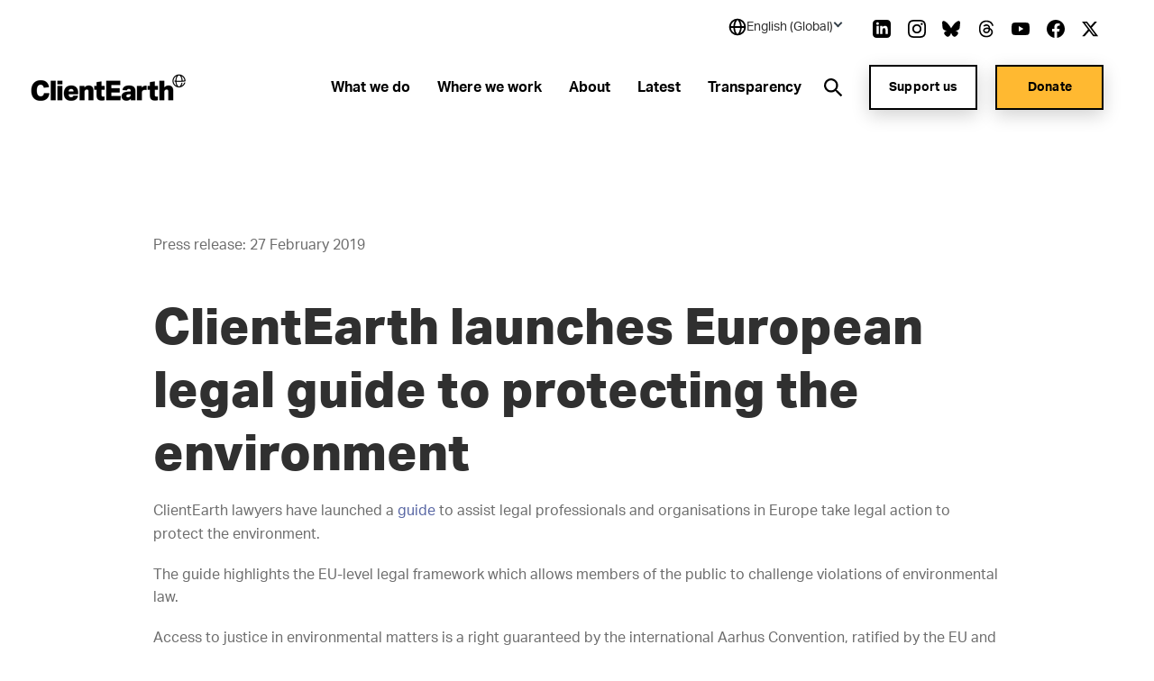

--- FILE ---
content_type: text/html; charset=utf-8
request_url: https://www.clientearth.org/latest/press-office/press-releases/clientearth-launches-european-legal-guide-to-protecting-the-environment/
body_size: 31645
content:


<!DOCTYPE html>
<html lang="en-US">

<head>

    <script nonce="PN7ubR9FJWjnmGgSWNP6CHW9">
        !function(T,l,y){var S=T.location,k="script",D="instrumentationKey",C="ingestionendpoint",I="disableExceptionTracking",E="ai.device.",b="toLowerCase",w="crossOrigin",N="POST",e="appInsightsSDK",t=y.name||"appInsights";(y.name||T[e])&&(T[e]=t);var n=T[t]||function(d){var g=!1,f=!1,m={initialize:!0,queue:[],sv:"5",version:2,config:d};function v(e,t){var n={},a="Browser";return n[E+"id"]=a[b](),n[E+"type"]=a,n["ai.operation.name"]=S&&S.pathname||"_unknown_",n["ai.internal.sdkVersion"]="javascript:snippet_"+(m.sv||m.version),{time:function(){var e=new Date;function t(e){var t=""+e;return 1===t.length&&(t="0"+t),t}return e.getUTCFullYear()+"-"+t(1+e.getUTCMonth())+"-"+t(e.getUTCDate())+"T"+t(e.getUTCHours())+":"+t(e.getUTCMinutes())+":"+t(e.getUTCSeconds())+"."+((e.getUTCMilliseconds()/1e3).toFixed(3)+"").slice(2,5)+"Z"}(),iKey:e,name:"Microsoft.ApplicationInsights."+e.replace(/-/g,"")+"."+t,sampleRate:100,tags:n,data:{baseData:{ver:2}}}}var h=d.url||y.src;if(h){function a(e){var t,n,a,i,r,o,s,c,u,p,l;g=!0,m.queue=[],f||(f=!0,t=h,s=function(){var e={},t=d.connectionString;if(t)for(var n=t.split(";"),a=0;a<n.length;a++){var i=n[a].split("=");2===i.length&&(e[i[0][b]()]=i[1])}if(!e[C]){var r=e.endpointsuffix,o=r?e.location:null;e[C]="https://"+(o?o+".":"")+"dc."+(r||"services.visualstudio.com")}return e}(),c=s[D]||d[D]||"",u=s[C],p=u?u+"/v2/track":d.endpointUrl,(l=[]).push((n="SDK LOAD Failure: Failed to load Application Insights SDK script (See stack for details)",a=t,i=p,(o=(r=v(c,"Exception")).data).baseType="ExceptionData",o.baseData.exceptions=[{typeName:"SDKLoadFailed",message:n.replace(/\./g,"-"),hasFullStack:!1,stack:n+"\nSnippet failed to load ["+a+"] -- Telemetry is disabled\nHelp Link: https://go.microsoft.com/fwlink/?linkid=2128109\nHost: "+(S&&S.pathname||"_unknown_")+"\nEndpoint: "+i,parsedStack:[]}],r)),l.push(function(e,t,n,a){var i=v(c,"Message"),r=i.data;r.baseType="MessageData";var o=r.baseData;return o.message='AI (Internal): 99 message:"'+("SDK LOAD Failure: Failed to load Application Insights SDK script (See stack for details) ("+n+")").replace(/\"/g,"")+'"',o.properties={endpoint:a},i}(0,0,t,p)),function(e,t){if(JSON){var n=T.fetch;if(n&&!y.useXhr)n(t,{method:N,body:JSON.stringify(e),mode:"cors"});else if(XMLHttpRequest){var a=new XMLHttpRequest;a.open(N,t),a.setRequestHeader("Content-type","application/json"),a.send(JSON.stringify(e))}}}(l,p))}function i(e,t){f||setTimeout(function(){!t&&m.core||a()},500)}var e=function(){var n=l.createElement(k);n.src=h;var e=y[w];return!e&&""!==e||"undefined"==n[w]||(n[w]=e),n.onload=i,n.onerror=a,n.onreadystatechange=function(e,t){"loaded"!==n.readyState&&"complete"!==n.readyState||i(0,t)},n}();y.ld<0?l.getElementsByTagName("head")[0].appendChild(e):setTimeout(function(){l.getElementsByTagName(k)[0].parentNode.appendChild(e)},y.ld||0)}try{m.cookie=l.cookie}catch(p){}function t(e){for(;e.length;)!function(t){m[t]=function(){var e=arguments;g||m.queue.push(function(){m[t].apply(m,e)})}}(e.pop())}var n="track",r="TrackPage",o="TrackEvent";t([n+"Event",n+"PageView",n+"Exception",n+"Trace",n+"DependencyData",n+"Metric",n+"PageViewPerformance","start"+r,"stop"+r,"start"+o,"stop"+o,"addTelemetryInitializer","setAuthenticatedUserContext","clearAuthenticatedUserContext","flush"]),m.SeverityLevel={Verbose:0,Information:1,Warning:2,Error:3,Critical:4};var s=(d.extensionConfig||{}).ApplicationInsightsAnalytics||{};if(!0!==d[I]&&!0!==s[I]){var c="onerror";t(["_"+c]);var u=T[c];T[c]=function(e,t,n,a,i){var r=u&&u(e,t,n,a,i);return!0!==r&&m["_"+c]({message:e,url:t,lineNumber:n,columnNumber:a,error:i}),r},d.autoExceptionInstrumented=!0}return m}(y.cfg);function a(){y.onInit&&y.onInit(n)}(T[t]=n).queue&&0===n.queue.length?(n.queue.push(a),n.trackPageView({})):a()}(window,document,{
src: "https://js.monitor.azure.com/scripts/b/ai.2.min.js", // The SDK URL Source
crossOrigin: "anonymous", 
cfg: { // Application Insights Configuration
    connectionString: 'InstrumentationKey=27ad4d2d-1876-41f7-b224-ddd1af4cc416;IngestionEndpoint=https://uksouth-0.in.applicationinsights.azure.com/;LiveEndpoint=https://uksouth.livediagnostics.monitor.azure.com/;ApplicationId=de0f16f8-41c3-46d4-b8cb-5d6645d6d404'
}});
    </script>

    <link rel="preconnect" href="https://www.googletagmanager.com">
    <link rel="preconnect" href="https://www.google-analytics.com">
    <link rel="preconnect" href="https://apikeys.civiccomputing.com">

    
    <!-- Deny all cookies until they are consented to using CookieControl -->
    <script nonce="PN7ubR9FJWjnmGgSWNP6CHW9">
        // Define a gtag function for when Google Tag Manager hasn't been loaded
        window.dataLayer = window.dataLayer || [];

        function gtag() { dataLayer.push(arguments); }

        // Deny Analytics and AdSense cookies
        gtag('consent',
            'default',
            {
                'ad_storage': 'denied',
                'analytics_storage': 'denied'
            });

    </script>
    <script nonce="PN7ubR9FJWjnmGgSWNP6CHW9">

        (function(w, d, s, l, i) {
            w[l] = w[l] || [];
            w[l].push({
                'gtm.start':
                    new Date().getTime(),
                event: 'gtm.js'
            });
            var f = d.getElementsByTagName(s)[0],
                j = d.createElement(s),
                dl = l != 'dataLayer' ? '&l=' + l : '';
            j.async = true;
            j.src =
                'https://www.googletagmanager.com/gtm.js?id=' + i + dl;
            var n = d.querySelector('[nonce]');
            n && j.setAttribute('nonce', n.nonce || n.getAttribute('nonce'));
            f.parentNode.insertBefore(j, f);
        })(window, document, 'script', 'dataLayer', 'GTM-NXCF7C');
    </script>

    



<meta charset="utf-8">
<meta http-equiv="Content-type" content="text/html; charset=UTF-8" />
<meta http-equiv="X-UA-Compatible" content="IE=edge">
<meta name="pinterest" content="nopin" />
<meta name="viewport" content="width=device-width, initial-scale=1.0">
<title data-suffix="| ClientEarth">ClientEarth launches European legal guide to protecting the environment | ClientEarth</title>
    
<meta name="description" content="View the press release">
    <link rel="canonical" href="https://www.clientearth.org/latest/press-office/press-releases/clientearth-launches-european-legal-guide-to-protecting-the-environment/" />






<link rel="icon" type="image/x-icon" href="/favicon.ico" />
<link rel="shortcut icon" type="image/x-icon" href="/favicon.ico" />



<link rel="apple-touch-icon" sizes="180x180" href="/assets/images/apple-touch-icon.png">
<link rel="icon" type="image/png" sizes="32x32" href="/assets/images/favicon-32x32.png">
<link rel="icon" type="image/png" sizes="16x16" href="/assets/images/favicon-16x16.png">
<link rel="manifest" href="/site.webmanifest">
<meta name="msapplication-TileColor" content="#da532c">
<meta name="theme-color" content="#ffffff">




<!--Twitter Card Meta-->
<meta name="twitter:card" content="summary_large_image">
<meta name="twitter:title" content="ClientEarth launches European legal guide to protecting the environment | ClientEarth">
<meta name="twitter:description" content="View the press release">
<meta name="twitter:image" content="/media/jwbn35ck/background-logo.jpeg?v=1db61b70ad9ffd0">

<!--Open Graph Meta-->
<meta property="og:title" name="og:title" content="ClientEarth launches European legal guide to protecting the environment | ClientEarth">
<meta property="og:description" name="og:description" content="View the press release">
<meta property="og:url" content="https://www.clientearth.org/latest/press-office/press-releases/clientearth-launches-european-legal-guide-to-protecting-the-environment/">
<meta property="og:image" content="/media/jwbn35ck/background-logo.jpeg?v=1db61b70ad9ffd0">


    
<script type="application/ld+json">
       {
  "@context": "https://schema.org",
  "@graph": [
    {
      "@type": "WebSite",
      "@id": "https://www.clientearth.org#website",
      "url": "https://www.clientearth.org",
      "name": "ClientEarth",
      "description": "ClientEarth Environmental lawyers",
      "inLanguage": "en-US"
    },
    {
      "datePublished": "2021-01-04T16:32:10Z",
      "dateModified": "2025-01-08T11:29:15.153Z",
      "@type": "WebPage",
      "@id": "https://www.clientearth.org/latest/press-office/press-releases/clientearth-launches-european-legal-guide-to-protecting-the-environment/#webpage",
      "url": "https://www.clientearth.org/latest/press-office/press-releases/clientearth-launches-european-legal-guide-to-protecting-the-environment/",
      "name": "ClientEarth launches European legal guide to protecting the environment",
      "description": "View the press release",
      "inLanguage": "en-US",
      "isPartOf": {
        "@id": "https://www.clientearth.org#website"
      }
    }
  ]
}
</script>



    <link rel="preload" as="style" href="https://use.typekit.net/ecj5fyj.css">
    <link rel="preload" as="style" href="/assets/css/print.css">
    <link rel="preload" as="style" href="/assets/css/styles.css">

    <link rel="stylesheet" media="print" href="/assets/css/print.css">
    <link rel="stylesheet" href="/assets/css/styles.css">


    <script type='text/javascript' defer src='/assets/scripts/plugins/jquery.min.js'></script>
<script type='text/javascript' defer src='/assets/scripts/plugins/svg4everybody.min.js'></script>
<script type='text/javascript' defer src='/assets/scripts/plugins/aos.min.js'></script>
<script type='text/javascript' defer src='/assets/scripts/cookies.min.js'></script>
<script type='text/javascript' defer src='/assets/scripts/all.min.js'></script>
<script type='text/javascript' defer src='/assets/scripts/plugins/vue.min.js'></script>
<script type='text/javascript' defer src='/assets/scripts/plugins/update-links-by-locale.min.js'></script>
<script type='text/javascript' defer src='/assets/scripts/views/mobileRegionSelector.min.js'></script>
<script type='text/javascript' defer src='/assets/scripts/views/utilityNav.min.js'></script>
<script type='text/javascript' defer src='/assets/scripts/views/geolocationBanner.min.js'></script>
<script type='text/javascript' defer src='/assets/scripts/components/copyURL.min.js'></script>
<script type='text/javascript' defer src='/assets/scripts/components/headerScroll.min.js'></script>
<script type='text/javascript' defer src='/assets/scripts/apps/mobilemenu/mobileMenu.umd.min.js'></script>
<script type='text/javascript' defer src='/assets/scripts/apps/smsitesearch/smSiteSearch.umd.min.js'></script>
<script type='text/javascript' defer src='/assets/scripts/views/geolocationPopUp.min.js'></script>


</head>

<body class="preload en-US">
    <a tabindex="0" href="#main" class="skipToContent">Skip to content</a>
    
    
<noscript>
    <iframe src="https://www.googletagmanager.com/ns.html?id=GTM-NXCF7C" height="0" width="0" aria-hidden="true" title="google tag manager" class="noscript-google"></iframe>
</noscript>




    <header class="mainHeader scrollActive " id="js-mainHeader">

        

<link rel="stylesheet" href="/assets/css/views/geolocationBanner.css">

<div class="geolocationConfirmedBanner">
    <div class="container">
        <div class="innerDiv">
            <div class="confirmationDiv">
                <div class="tick">
                    <svg xmlns="http://www.w3.org/2000/svg" width="24" height="25" viewBox="0 0 24 25" fill="none" role="img" aria-hidden="true">
                        <path d="M9.00002 16.7L4.80002 12.5L3.40002 13.9L9.00002 19.5L21 7.50001L19.6 6.10001L9.00002 16.7Z" fill="black" />
                    </svg>
                </div>
                <h2 class="text">Location successfully changed to English (Global)</h2>
            </div>
            <button class="closeBanner" aria-label="Close geolocation confirmation banner">
                <svg xmlns="http://www.w3.org/2000/svg" width="24" height="24" viewBox="0 0 24 24" fill="none" role="img" aria-hidden="true">
                    <path d="M18.3 5.70998C18.2075 5.61728 18.0976 5.54373 17.9766 5.49355C17.8557 5.44337 17.726 5.41754 17.595 5.41754C17.464 5.41754 17.3344 5.44337 17.2134 5.49355C17.0924 5.54373 16.9825 5.61728 16.89 5.70998L12 10.59L7.11001 5.69998C7.01743 5.6074 6.90752 5.53396 6.78655 5.48385C6.66559 5.43375 6.53594 5.40796 6.40501 5.40796C6.27408 5.40796 6.14443 5.43375 6.02347 5.48385C5.9025 5.53396 5.79259 5.6074 5.70001 5.69998C5.60743 5.79256 5.53399 5.90247 5.48388 6.02344C5.43378 6.1444 5.40799 6.27405 5.40799 6.40498C5.40799 6.53591 5.43378 6.66556 5.48388 6.78652C5.53399 6.90749 5.60743 7.0174 5.70001 7.10998L10.59 12L5.70001 16.89C5.60743 16.9826 5.53399 17.0925 5.48388 17.2134C5.43378 17.3344 5.40799 17.464 5.40799 17.595C5.40799 17.7259 5.43378 17.8556 5.48388 17.9765C5.53399 18.0975 5.60743 18.2074 5.70001 18.3C5.79259 18.3926 5.9025 18.466 6.02347 18.5161C6.14443 18.5662 6.27408 18.592 6.40501 18.592C6.53594 18.592 6.66559 18.5662 6.78655 18.5161C6.90752 18.466 7.01743 18.3926 7.11001 18.3L12 13.41L16.89 18.3C16.9826 18.3926 17.0925 18.466 17.2135 18.5161C17.3344 18.5662 17.4641 18.592 17.595 18.592C17.7259 18.592 17.8556 18.5662 17.9766 18.5161C18.0975 18.466 18.2074 18.3926 18.3 18.3C18.3926 18.2074 18.466 18.0975 18.5161 17.9765C18.5662 17.8556 18.592 17.7259 18.592 17.595C18.592 17.464 18.5662 17.3344 18.5161 17.2134C18.466 17.0925 18.3926 16.9826 18.3 16.89L13.41 12L18.3 7.10998C18.68 6.72998 18.68 6.08998 18.3 5.70998Z" fill="black" />
                </svg>
            </button>
        </div>
    </div>
</div>

        <div class="container">
            <div class="inner">

                




<div class="utilityNav" cookieName="LocalisationCookie">
    <div class="regionDiv">
        <button class="hoverSection" aria-expanded="false">
            <div class="currentRegion">
                <svg class="globeIcon" xmlns="http://www.w3.org/2000/svg" width="18" height="18" viewBox="0 0 18 18" fill="none" role="img" aria-hidden="true">
                    <path d="M9.00033 0.666672C4.40533 0.666672 0.666992 4.405 0.666992 9C0.666992 13.595 4.40533 17.3333 9.00033 17.3333C13.5953 17.3333 17.3337 13.595 17.3337 9C17.3337 4.405 13.5953 0.666672 9.00033 0.666672ZM15.6095 8.16667H13.3062C13.2034 6.34271 12.6931 4.56498 11.8128 2.96417C12.833 3.44088 13.716 4.16784 14.3798 5.07743C15.0436 5.98703 15.4666 7.04972 15.6095 8.16667ZM9.44199 2.35584C10.3045 3.4925 11.4645 5.50584 11.6312 8.16667H6.52533C6.64116 6.00334 7.35366 3.97667 8.56783 2.35501C8.71116 2.34667 8.85449 2.33334 9.00033 2.33334C9.14949 2.33334 9.29533 2.34667 9.44199 2.35584ZM6.24032 2.93917C5.42033 4.51501 4.94699 6.30167 4.85866 8.16667H2.39116C2.53513 7.03987 2.96419 5.96842 3.63774 5.05369C4.31128 4.13895 5.20706 3.41116 6.24032 2.93917ZM2.39116 9.83334H4.86949C4.98283 11.8158 5.42366 13.565 6.16616 15.025C5.15132 14.5466 4.27343 13.8202 3.61362 12.9127C2.95382 12.0053 2.53338 10.9462 2.39116 9.83334ZM8.54199 15.6442C7.37449 14.2292 6.68533 12.2467 6.53449 9.83334H11.6287C11.4553 12.1442 10.6978 14.1633 9.45949 15.6433C9.30783 15.6533 9.15616 15.6667 9.00033 15.6667C8.84533 15.6667 8.69449 15.6533 8.54199 15.6442ZM11.8845 15.0008C12.6803 13.5058 13.1662 11.75 13.2937 9.83334H15.6087C15.468 10.9369 15.0536 11.9878 14.4032 12.8903C13.7527 13.7928 12.8869 14.5184 11.8845 15.0008Z" fill="black" />
                </svg>
                <h2 class="selectedRegionName">English (Global)</h2>
                <svg class="arrow active" xmlns="http://www.w3.org/2000/svg" width="11" height="10" viewBox="0 0 11 10" fill="none" role="img" aria-hidden="true">
                    <rect x="10.4502" y="5" width="2" height="7" transform="rotate(135 10.4502 5)" fill="#333F48" />
                    <rect x="1.96484" y="6.41422" width="2" height="7" transform="rotate(-135 1.96484 6.41422)" fill="#333F48" />
                </svg>
            </div>
        </button>
        <ul class="regionDropdown">
            <li class="prompt">Select a region</li>
            <li class="selected">
                <a href="https://www.clientearth.org/">
                    English (Global)
                </a>
            </li>
            <li class="regionOption" siteID="8702" siteURL="https://www.clientearth.asia/">
                <a href="https://www.clientearth.asia/">
                    English (Asia)
                </a>
            </li>
            <li class="regionOption" siteID="8703" siteURL="https://www.clientearth.us/">
                <a href="https://www.clientearth.us/">
                    English (USA)
                </a>
            </li>
            <li class="regionOption" siteID="8704" siteURL="https://www.clientearth.cn/">
                <a href="https://www.clientearth.cn/">
                    &#x4E2D;&#x6587;
                </a>
            </li>
            <li class="regionOption" siteID="8705" siteURL="https://www.clientearth.de/">
                <a href="https://www.clientearth.de/">
                    Deutsch
                </a>
            </li>
            <li class="regionOption" siteID="8706" siteURL="https://www.clientearth.es/">
                <a href="https://www.clientearth.es/">
                    Espa&#xF1;ol
                </a>
            </li>
            <li class="regionOption" siteID="8707" siteURL="https://www.clientearth.fr/">
                <a href="https://www.clientearth.fr/">
                    Fran&#xE7;ais
                </a>
            </li>
            <li class="regionOption" siteID="8708" siteURL="https://www.clientearth.jp/">
                <a href="https://www.clientearth.jp/">
                    &#x65E5;&#x672C;&#x8A9E;
                </a>
            </li>
            <li class="regionOption" siteID="8709" siteURL="https://www.clientearth.pl/">
                <a href="https://www.clientearth.pl/">
                    Polski
                </a>
            </li>
        </ul>
    </div>

    <div class="socialContainer">
    <p>Follow us</p>

    <ul class="socialLinks">
            <li class="LinkedIn">
                
    <a href="https://www.linkedin.com/company/clientearth" rel=" noopener" target="_blank" class="LinkedIn">
        <span class="sr-only">Link to LinkedIn</span>
        <svg id="linkedin"
     xmlns="http://www.w3.org/2000/svg"
     viewBox="0 0 26 26"
     width="26px"
     aria-hidden="true"
     role="presentation">
    <path fill-rule="evenodd"
          d="M21.667 20.583h-3.25v-6.07c0-3.65-4.334-3.373-4.334 0v6.07h-3.25V8.667h3.25v1.912c1.513-2.802 7.584-3.009 7.584 2.682v7.322zM7.042 7.293c-1.047 0-1.896-.856-1.896-1.911 0-1.055.85-1.911 1.896-1.911 1.046 0 1.896.856 1.896 1.911 0 1.055-.849 1.911-1.896 1.911zm-1.625 13.29h3.25V8.667h-3.25v11.916zM20.583 0H5.417C2.426 0 0 2.426 0 5.417v15.166C0 23.574 2.426 26 5.417 26h15.166C23.576 26 26 23.574 26 20.583V5.417C26 2.426 23.576 0 20.583 0z" />
</svg>

    </a>

            </li>
            <li class="Instagram">
                
    <a href="https://www.instagram.com/clientearth_/" rel=" noopener" target="_blank" class="Instagram">
        <span class="sr-only">Link to Instagram</span>
        <svg id="instagram"
     viewBox="0 0 26 26"
     width="26px"
     version="1.1"
     xmlns="http://www.w3.org/2000/svg"
     xmlns:xlink="http://www.w3.org/1999/xlink"
     aria-hidden="true"
     role="presentation">
    <g id="Symbols"
       stroke="none"
       stroke-width="1"
       fill-rule="evenodd">
        <g id="footer" transform="translate(-1453.000000, -397.000000)">
            <g id="social" transform="translate(1223.000000, 397.000000)">
                <path d="M249.940158,4.50103333 C249.077825,4.50103333 248.379075,5.19978333 248.379075,6.06103333 C248.379075,6.92228333 249.077825,7.62103333 249.940158,7.62103333 C250.801408,7.62103333 251.497992,6.92228333 251.497992,6.06103333 C251.497992,5.19978333 250.801408,4.50103333 249.940158,4.50103333 M243.000325,17.3331167 C240.607242,17.3331167 238.666992,15.39395 238.666992,12.9997833 C238.666992,10.6067 240.607242,8.66645 243.000325,8.66645 C245.393408,8.66645 247.333658,10.6067 247.333658,12.9997833 C247.333658,15.39395 245.393408,17.3331167 243.000325,17.3331167 M243.000325,6.32428333 C239.313742,6.32428333 236.324825,9.3132 236.324825,12.9997833 C236.324825,16.68745 239.313742,19.6763667 243.000325,19.6763667 C246.686908,19.6763667 249.675825,16.6885333 249.675825,12.9997833 C249.675825,9.3132 246.686908,6.32428333 243.000325,6.32428333 M243.000325,-0.000216666667 C239.469742,-0.000216666667 239.027742,0.01495 237.641075,0.0777833333 C232.919908,0.29445 230.296075,2.91395 230.079408,7.63945 C230.015492,9.0272 230.000325,9.4692 230.000325,12.9997833 C230.000325,16.5303667 230.015492,16.97345 230.078325,18.3601167 C230.294992,23.0812833 232.914492,25.7051167 237.639992,25.9217833 C239.027742,25.9857 239.469742,25.9997833 243.000325,25.9997833 C246.530908,25.9997833 246.973992,25.9857 248.360658,25.9217833 C253.077492,25.7051167 255.707825,23.0856167 255.921242,18.3601167 C255.985158,16.97345 256.000325,16.5303667 256.000325,12.9997833 C256.000325,9.4692 255.985158,9.0272 255.921242,7.64053333 C255.709992,2.9237 253.086158,0.295533333 248.361742,0.0788666667 C246.973992,0.01495 246.530908,-0.000216666667 243.000325,-0.000216666667 M243.000325,2.34303333 C246.471325,2.34303333 246.882992,2.35603333 248.253408,2.41886667 C251.776408,2.5792 253.423075,4.25078333 253.582325,7.74778333 C253.646242,9.1182 253.658158,9.52986667 253.658158,13.0008667 C253.658158,16.47295 253.645158,16.8835333 253.582325,18.25395 C253.421992,21.7477 251.780742,23.4225333 248.253408,23.5828667 C246.882992,23.6457 246.473492,23.6587 243.000325,23.6587 C239.529325,23.6587 239.117658,23.6457 237.747242,23.5828667 C234.215575,23.42145 232.578658,21.7433667 232.418325,18.2528667 C232.355492,16.88245 232.342492,16.4718667 232.342492,12.9997833 C232.342492,9.52878333 232.356575,9.1182 232.418325,7.7467 C232.579742,4.25078333 234.220992,2.57811667 237.747242,2.41778333 C239.118742,2.35603333 239.529325,2.34303333 243.000325,2.34303333"
                      id="icon/instagram"></path>
            </g>
        </g>
    </g>
</svg>
    </a>

            </li>
            <li class="Bluesky">
                
    <a href="https://bsky.app/profile/clientearth.bsky.social" rel=" noopener" target="_blank" class="Bluesky">
        <span class="sr-only">Link to Bluesky</span>
        <svg xmlns="http://www.w3.org/2000/svg" viewBox="0 0 512 512" ><!--!Font Awesome Free 6.7.2 by fontawesome - https://fontawesome.com License - https://fontawesome.com/license/free Copyright 2025 Fonticons, Inc.--><path d="M111.8 62.2C170.2 105.9 233 194.7 256 242.4c23-47.6 85.8-136.4 144.2-180.2c42.1-31.6 110.3-56 110.3 21.8c0 15.5-8.9 130.5-14.1 149.2C478.2 298 412 314.6 353.1 304.5c102.9 17.5 129.1 75.5 72.5 133.5c-107.4 110.2-154.3-27.6-166.3-62.9l0 0c-1.7-4.9-2.6-7.8-3.3-7.8s-1.6 3-3.3 7.8l0 0c-12 35.3-59 173.1-166.3 62.9c-56.5-58-30.4-116 72.5-133.5C100 314.6 33.8 298 15.7 233.1C10.4 214.4 1.5 99.4 1.5 83.9c0-77.8 68.2-53.4 110.3-21.8z" /></svg>
    </a>

            </li>
            <li class="Thread">
                
    <a href="https://www.threads.net/@clientearth_" rel=" noopener" target="_blank" class="Thread">
        <span class="sr-only">Link to Thread</span>
        <svg xmlns="http://www.w3.org/2000/svg" viewBox="0 0 448 512" aria-hidden="true" role="presentation"><!--!Font Awesome Free 6.5.2 by fontawesome - https://fontawesome.com License - https://fontawesome.com/license/free Copyright 2024 Fonticons, Inc.--><path d="M331.5 235.7c2.2 .9 4.2 1.9 6.3 2.8c29.2 14.1 50.6 35.2 61.8 61.4c15.7 36.5 17.2 95.8-30.3 143.2c-36.2 36.2-80.3 52.5-142.6 53h-.3c-70.2-.5-124.1-24.1-160.4-70.2c-32.3-41-48.9-98.1-49.5-169.6V256v-.2C17 184.3 33.6 127.2 65.9 86.2C102.2 40.1 156.2 16.5 226.4 16h.3c70.3 .5 124.9 24 162.3 69.9c18.4 22.7 32 50 40.6 81.7l-40.4 10.8c-7.1-25.8-17.8-47.8-32.2-65.4c-29.2-35.8-73-54.2-130.5-54.6c-57 .5-100.1 18.8-128.2 54.4C72.1 146.1 58.5 194.3 58 256c.5 61.7 14.1 109.9 40.3 143.3c28 35.6 71.2 53.9 128.2 54.4c51.4-.4 85.4-12.6 113.7-40.9c32.3-32.2 31.7-71.8 21.4-95.9c-6.1-14.2-17.1-26-31.9-34.9c-3.7 26.9-11.8 48.3-24.7 64.8c-17.1 21.8-41.4 33.6-72.7 35.3c-23.6 1.3-46.3-4.4-63.9-16c-20.8-13.8-33-34.8-34.3-59.3c-2.5-48.3 35.7-83 95.2-86.4c21.1-1.2 40.9-.3 59.2 2.8c-2.4-14.8-7.3-26.6-14.6-35.2c-10-11.7-25.6-17.7-46.2-17.8H227c-16.6 0-39 4.6-53.3 26.3l-34.4-23.6c19.2-29.1 50.3-45.1 87.8-45.1h.8c62.6 .4 99.9 39.5 103.7 107.7l-.2 .2zm-156 68.8c1.3 25.1 28.4 36.8 54.6 35.3c25.6-1.4 54.6-11.4 59.5-73.2c-13.2-2.9-27.8-4.4-43.4-4.4c-4.8 0-9.6 .1-14.4 .4c-42.9 2.4-57.2 23.2-56.2 41.8l-.1 .1z" /></svg>
    </a>

            </li>
            <li class="YouTube">
                
    <a href="https://www.youtube.com/clientearth" rel=" noopener" target="_blank" class="YouTube">
        <span class="sr-only">Link to YouTube</span>
        <svg id="youtube"
     xmlns="http://www.w3.org/2000/svg"
     viewBox="0 0 31 22"
     width="31px"
     aria-hidden="true"
     role="presentation">
    <path fill-rule="evenodd"
          d="M12.41 15.71V6.29L20.48 11l-8.07 4.71zM30.361 3.443c-.357-1.346-1.404-2.407-2.732-2.77C25.203 0 15.499 0 15.499 0S5.797 0 3.37.647C2.068 1.01.996 2.097.638 3.442 0 5.901 0 11 0 11s0 5.125.638 7.558c.358 1.345 1.405 2.407 2.733 2.77C5.82 22 15.5 22 15.5 22s9.703 0 12.129-.647c1.328-.362 2.375-1.424 2.732-2.77.639-2.458.639-7.557.639-7.557s.025-5.125-.639-7.584z" />
</svg>

    </a>

            </li>
            <li class="Facebook">
                
    <a href="https://www.facebook.com/ClientEarth/" rel=" noopener" target="_blank" class="Facebook">
        <span class="sr-only">Link to Facebook</span>
        <svg id="facebook"
     xmlns="http://www.w3.org/2000/svg"
     viewBox="0 0 26 26"
     width="26px"
     aria-hidden="true"
     role="presentation">
    <path fill-rule="evenodd"
          d="M26 13.08C26 5.855 20.18 0 13 0S0 5.856 0 13.08C0 19.606 4.754 25.018 10.969 26v-9.14H7.668v-3.78h3.301v-2.882c0-3.278 1.941-5.089 4.91-5.089 1.423 0 2.91.256 2.91.256v3.218h-1.64c-1.614 0-2.118 1.008-2.118 2.044v2.452h3.606l-.576 3.781h-3.03V26C21.246 25.019 26 19.607 26 13.08" />
</svg>

    </a>

            </li>
            <li class="Twitter">
                
    <a href="https://www.twitter.com/clientearth" rel=" noopener" target="_blank" class="Twitter">
        <span class="sr-only">Link to Twitter</span>
        <svg xmlns="http://www.w3.org/2000/svg" width="26px" viewBox="0 0 512 512" aria-hidden="true" role="img">
    <!--! Font Awesome Free 6.4.2 by fontawesome - https://fontawesome.com License - https://fontawesome.com/license (Commercial License) Copyright 2023 Fonticons, Inc. -->
    <path d="M389.2 48h70.6L305.6 224.2 487 464H345L233.7 318.6 106.5 464H35.8L200.7 275.5 26.8 48H172.4L272.9 180.9 389.2 48zM364.4 421.8h39.1L151.1 88h-42L364.4 421.8z" />
</svg>
    </a>

            </li>
    </ul>
</div>


</div>

                <a href="/" class="headerLogo" aria-label="Link to homepage">
                    <img src="/media/k3ui35eg/ce-lockup-logo.png?width=185&amp;amp;format=webp&amp;amp;v=1db61b88f6b1d00" loading="lazy" alt="Client earth logo" role="presentation">
                </a>


                <div class="mobileIcons">
                    <button class="mobileSearchIcon" id="js-mobileSearchIcon">
                        <svg id="searchIcon" xmlns="http://www.w3.org/2000/svg" viewBox="0 0 18 18" width="18px" aria-hidden="true" role="presentation">
                            <path d="M17.875 16.46l-4-4.005c-.13-.132-.274-.25-.43-.35l-1-.69c2.057-2.549 2.076-6.184.046-8.754C10.461.091 6.924-.727 3.973.69 1.023 2.107-.554 5.382.178 8.575c.731 3.194 3.575 5.454 6.847 5.442 1.588 0 3.13-.54 4.37-1.532l.75 1.002c.089.129.19.25.3.36l4 4.005c.094.095.222.148.355.148.133 0 .261-.053.355-.148l.7-.7c.19-.189.199-.493.02-.692zm-10.85-4.445c-2.761 0-5-2.241-5-5.006s2.239-5.006 5-5.006 5 2.241 5 5.006c0 1.328-.527 2.6-1.464 3.54-.938.938-2.21 1.466-3.536 1.466z"></path>
                        </svg>
                    </button>

                    <div class="mobileMenu" id="js-mobileMenu" tabindex="0">
                        <span class="line"></span>
                        <span class="bottomLine"></span>
                    </div>
                </div>


    <nav class="navLinks">
        <ul>
                <li>
                    
<a href="/what-we-do/" rel="" target="" class="hasMega hasHover" id="whatwedo8719">

    <span class="hover">
        What we do
    </span>
</a>
                </li>
                <li>
                    
<a href="/where-we-work/" rel="" target="" class="hasMega hasHover" id="wherewework8735">

    <span class="hover">
        Where we work
    </span>
</a>
                </li>
                <li>
                    
<a href="/about/" rel="" target="" class="hasMega hasHover" id="about8742">

    <span class="hover">
        About
    </span>
</a>
                </li>
                <li>
                    
<a href="/latest/" rel="" target="" class="hasMega hasHover" id="latest8760">

    <span class="hover">
        Latest
    </span>
</a>
                </li>
                <li>
                    
<a href="/about/who-we-are/transparency/" rel="" target="" class="hasMega hasHover" id="transparency9378">

    <span class="hover">
        Transparency
    </span>
</a>
                </li>
        </ul>
    </nav>
            <nav class="megaMenu whatwedo8719" tabindex="0">
                <div class="container">
                    <div class="megaInner">
                        <div class="left">
                            <h2>A future in which people and planet thrive together isn&#x27;t just possible - it&#x27;s essential.</h2>
                            <ul>
                            </ul>
                        </div>
                        <div class="right">
                                <div class="col col2">
                                        <h3>
<a href="/what-we-do/" rel="" class=" hasHover">

    <span class="hover">
        Our work
    </span>
</a></h3>
                                    <ul>
                                            <li>
                                                
<a href="/what-we-do/agriculture/" rel="" class=" hasHover">

    <span class="hover">
        Agriculture
    </span>
</a>
                                            </li>
                                            <li>
                                                
<a href="/what-we-do/air-pollution/" rel="" class=" hasHover">

    <span class="hover">
        Air pollution
    </span>
</a>
                                            </li>
                                            <li>
                                                
<a href="/what-we-do/chemical-pollution/" rel="" class=" hasHover">

    <span class="hover">
        Chemical pollution
    </span>
</a>
                                            </li>
                                            <li>
                                                
<a href="/what-we-do/clean-energy/" rel="" class=" hasHover">

    <span class="hover">
        Clean energy
    </span>
</a>
                                            </li>
                                            <li>
                                                
<a href="/what-we-do/climate-accountability/" rel="" class=" hasHover">

    <span class="hover">
        Climate accountability
    </span>
</a>
                                            </li>
                                            <li>
                                                
<a href="/what-we-do/defending-habitats/" rel="" class=" hasHover">

    <span class="hover">
        Defending habitats
    </span>
</a>
                                            </li>
                                            <li>
                                                
<a href="/what-we-do/rule-of-law/" rel="" class=" hasHover">

    <span class="hover">
        Driving legal change
    </span>
</a>
                                            </li>
                                            <li>
                                                
<a href="/what-we-do/environmental-rights/" rel="" class=" hasHover">

    <span class="hover">
        Environmental Rights
    </span>
</a>
                                            </li>
                                            <li>
                                                
<a href="/what-we-do/european-green-deal/" rel="" class=" hasHover">

    <span class="hover">
        European Green Deal
    </span>
</a>
                                            </li>
                                            <li>
                                                
<a href="/what-we-do/forests-and-communities/" rel="" class=" hasHover">

    <span class="hover">
        Forests and communities
    </span>
</a>
                                            </li>
                                            <li>
                                                
<a href="/what-we-do/forests-and-trade/" rel="" class=" hasHover">

    <span class="hover">
        Forests and trade
    </span>
</a>
                                            </li>
                                            <li>
                                                
<a href="/what-we-do/fossil-fuels/" rel="" class=" hasHover">

    <span class="hover">
        Fossil fuels
    </span>
</a>
                                            </li>
                                            <li>
                                                
<a href="/what-we-do/greenwashing-and-false-solutions/" rel="" class=" hasHover">

    <span class="hover">
        Greenwashing &amp; False Solutions
    </span>
</a>
                                            </li>
                                            <li>
                                                
<a href="/what-we-do/plastics/" rel="" class=" hasHover">

    <span class="hover">
        Plastics
    </span>
</a>
                                            </li>
                                            <li>
                                                
<a href="/what-we-do/protecting-species/" rel="" class=" hasHover">

    <span class="hover">
        Protecting species
    </span>
</a>
                                            </li>
                                            <li>
                                                
<a href="/campaigns/protecting-the-ocean/" rel="" target="_blank" class=" hasHover">
        <span class="sr-only">Opens in a new window</span>

    <span class="hover">
        Protecting the ocean
    </span>
</a>
                                            </li>
                                            <li>
                                                
<a href="/what-we-do/sustainable-finance/" rel="" class=" hasHover">

    <span class="hover">
        Sustainable Finance
    </span>
</a>
                                            </li>
                                            <li>
                                                
<a href="/what-we-do/trade/" rel="" class=" hasHover">

    <span class="hover">
        Trade
    </span>
</a>
                                            </li>
                                    </ul>
                                </div>
                        </div>
                    </div>
                </div>
            </nav>
            <nav class="megaMenu wherewework8735" tabindex="0">
                <div class="container">
                    <div class="megaInner">
                        <div class="left">
                            <h2>Working in partnership across borders, systems and sectors, using the law to protect life on earth.</h2>
                            <ul>
                            </ul>
                        </div>
                        <div class="right">
                                <div class="col ">
                                        <h3>
<a href="/where-we-work/" rel="" class=" hasHover">

    <span class="hover">
        Our global reach
    </span>
</a></h3>
                                    <ul>
                                            <li>
                                                
<a href="/where-we-work/africa/" rel="" class=" hasHover">

    <span class="hover">
        Africa
    </span>
</a>
                                            </li>
                                            <li>
                                                
<a href="/where-we-work/the-americas/" rel="" class=" hasHover">

    <span class="hover">
        The Americas
    </span>
</a>
                                            </li>
                                            <li>
                                                
<a href="/where-we-work/asia-the-pacific/" rel="" class=" hasHover">

    <span class="hover">
        Asia &amp; the Pacific
    </span>
</a>
                                            </li>
                                            <li>
                                                
<a href="/where-we-work/europe/" rel="" class=" hasHover">

    <span class="hover">
        Europe
    </span>
</a>
                                            </li>
                                    </ul>
                                </div>
                        </div>
                    </div>
                </div>
            </nav>
            <nav class="megaMenu about8742" tabindex="0">
                <div class="container">
                    <div class="megaInner">
                        <div class="left">
                            <h2>About ClientEarth</h2>
                            <ul>
                                    <li>
                                            <a href="/about/" rel="" class=" ctaLink">
        <span class="hover">
            Our mission
        </span>
        <svg id="ctaArrow" xmlns="http://www.w3.org/2000/svg" viewBox="0 0 18 14" width="18px" aria-hidden="true"
     role="presentation">
    <path fill-rule="evenodd" d="M10.89 0l6.363 6.364-1.414 1.414-5.657 5.657-1.414-1.414 4.708-4.711H0v-2h13.37L9.475 1.414 10.889 0z" />
</svg>

    </a>

                                    </li>
                                    <li>
                                            <a href="https://tellus.integrityline.app/" rel=" noopener" class=" ctaLink">
        <span class="hover">
            TellUs Reporting Channel
        </span>
        <svg id="ctaArrow" xmlns="http://www.w3.org/2000/svg" viewBox="0 0 18 14" width="18px" aria-hidden="true"
     role="presentation">
    <path fill-rule="evenodd" d="M10.89 0l6.363 6.364-1.414 1.414-5.657 5.657-1.414-1.414 4.708-4.711H0v-2h13.37L9.475 1.414 10.889 0z" />
</svg>

    </a>

                                    </li>
                            </ul>
                        </div>
                        <div class="right">
                                <div class="col ">
                                        <h3>
<a href="/about/who-we-are/" rel="" class=" hasHover">

    <span class="hover">
        Who we are
    </span>
</a></h3>
                                    <ul>
                                            <li>
                                                
<a href="/about/who-we-are/history/" rel="" class=" hasHover">

    <span class="hover">
        History
    </span>
</a>
                                            </li>
                                            <li>
                                                
<a href="/about/who-we-are/transparency/" rel="" class=" hasHover">

    <span class="hover">
        Transparency
    </span>
</a>
                                            </li>
                                            <li>
                                                
<a href="https://www.clientearth.org/how-we-work/" rel="" class=" hasHover">

    <span class="hover">
        How we work
    </span>
</a>
                                            </li>
                                            <li>
                                                
<a href="/about/who-we-are/our-leadership-team/" rel="" class=" hasHover">

    <span class="hover">
        Our leadership team
    </span>
</a>
                                            </li>
                                            <li>
                                                
<a href="/about/who-we-are/contact/" rel="" class=" hasHover">

    <span class="hover">
        Contact
    </span>
</a>
                                            </li>
                                    </ul>
                                </div>
                                <div class="col ">
                                        <h3>
<a href="/about/careers/" rel="" target="_blank" class=" hasHover">
        <span class="sr-only">Opens in a new window</span>

    <span class="hover">
        Careers
    </span>
</a></h3>
                                    <ul>
                                            <li>
                                                
<a href="/about/careers/benefits/" rel="" class=" hasHover">

    <span class="hover">
        Our benefits
    </span>
</a>
                                            </li>
                                            <li>
                                                
<a href="/about/careers/learning-development-wellbeing/" rel="" class=" hasHover">

    <span class="hover">
        Learning &amp; development
    </span>
</a>
                                            </li>
                                            <li>
                                                
<a href="/about/careers/faqs/" rel="" class=" hasHover">

    <span class="hover">
        Recruitment FAQs
    </span>
</a>
                                            </li>
                                            <li>
                                                
<a href="/about/careers/consultancy-opportunities/" rel="" class=" hasHover">

    <span class="hover">
        Consultancy opportunities
    </span>
</a>
                                            </li>
                                            <li>
                                                
<a href="/about/careers/equity-diversity-and-inclusion-edi/" rel="" class=" hasHover">

    <span class="hover">
        Equity, Diversity and Inclusion (EDI)
    </span>
</a>
                                            </li>
                                    </ul>
                                </div>
                        </div>
                    </div>
                </div>
            </nav>
            <nav class="megaMenu latest8760" tabindex="0">
                <div class="container">
                    <div class="megaInner">
                        <div class="left">
                            <h2>Learn about the work of our changemakers.</h2>
                            <ul>
                                    <li>
                                            <a href="/latest/" rel="" class=" ctaLink">
        <span class="hover">
            All Latest
        </span>
        <svg id="ctaArrow" xmlns="http://www.w3.org/2000/svg" viewBox="0 0 18 14" width="18px" aria-hidden="true"
     role="presentation">
    <path fill-rule="evenodd" d="M10.89 0l6.363 6.364-1.414 1.414-5.657 5.657-1.414-1.414 4.708-4.711H0v-2h13.37L9.475 1.414 10.889 0z" />
</svg>

    </a>

                                    </li>
                                    <li>
                                            <a href="/join-us/subscribe/" rel="" class=" ctaLink">
        <span class="hover">
            Subscribe
        </span>
        <svg id="ctaArrow" xmlns="http://www.w3.org/2000/svg" viewBox="0 0 18 14" width="18px" aria-hidden="true"
     role="presentation">
    <path fill-rule="evenodd" d="M10.89 0l6.363 6.364-1.414 1.414-5.657 5.657-1.414-1.414 4.708-4.711H0v-2h13.37L9.475 1.414 10.889 0z" />
</svg>

    </a>

                                    </li>
                            </ul>
                        </div>
                        <div class="right">
                                <div class="col ">
                                        <h3>
<a href="/latest/" rel="" class=" hasHover">

    <span class="hover">
        Latest
    </span>
</a></h3>
                                    <ul>
                                            <li>
                                                
<a href="/latest/news/" rel="" class=" hasHover">

    <span class="hover">
        News
    </span>
</a>
                                            </li>
                                            <li>
                                                
<a href="/latest/events/" rel="" class=" hasHover">

    <span class="hover">
        Events
    </span>
</a>
                                            </li>
                                            <li>
                                                
<a href="/latest/documents/" rel="" class=" hasHover">

    <span class="hover">
        Resources
    </span>
</a>
                                            </li>
                                            <li>
                                                
<a href="https://www.clientearth.org/progress/" rel="" class=" hasHover">

    <span class="hover">
        Impact
    </span>
</a>
                                            </li>
                                            <li>
                                                
<a href="/projects/" rel="" class=" hasHover">

    <span class="hover">
        Projects
    </span>
</a>
                                            </li>
                                    </ul>
                                </div>
                                <div class="col ">
                                        <h3>
<a href="/campaigns/" rel="" class=" hasHover">

    <span class="hover">
        Campaigns
    </span>
</a></h3>
                                    <ul>
                                            <li>
                                                
<a href="/campaigns/clientearth-at-cop/" rel="" class=" hasHover">

    <span class="hover">
        ClientEarth at COP
    </span>
</a>
                                            </li>
                                            <li>
                                                
<a href="/campaigns/your-planet-your-future-your-rights/" rel="" class=" hasHover">

    <span class="hover">
        Your planet. Your future. Your rights.
    </span>
</a>
                                            </li>
                                            <li>
                                                
<a href="/campaigns/protecting-the-ocean/" rel="" target="_blank" class=" hasHover">
        <span class="sr-only">Opens in a new window</span>

    <span class="hover">
        Protecting the ocean
    </span>
</a>
                                            </li>
                                            <li>
                                                
<a href="/campaigns/international-court-actions/" rel="" class=" hasHover">

    <span class="hover">
        International Court Actions
    </span>
</a>
                                            </li>
                                            <li>
                                                
<a href="/campaigns/fight-unnecessary-plastic/" rel="" class=" hasHover">

    <span class="hover">
        Fight unnecessary plastic
    </span>
</a>
                                            </li>
                                    </ul>
                                </div>
                                <div class="col ">
                                        <h3>
<a href="/latest/press-office/" rel="" class=" hasHover">

    <span class="hover">
        Press Centre
    </span>
</a></h3>
                                    <ul>
                                            <li>
                                                
<a href="/latest/press-office/press-releases/" rel="" class=" hasHover">

    <span class="hover">
        Press releases
    </span>
</a>
                                            </li>
                                    </ul>
                                </div>
                        </div>
                    </div>
                </div>
            </nav>
            <nav class="megaMenu transparency9378" tabindex="0">
                <div class="container">
                    <div class="megaInner">
                        <div class="left">
                            <h2>Report something to us</h2>
                            <ul>
                            </ul>
                        </div>
                        <div class="right">
                                <div class="col ">
                                        <h3>
<a href="https://tellus.integrityline.app/" rel=" noopener" class=" hasHover">

    <span class="hover">
        TellUs Reporting Channel
    </span>
</a></h3>
                                    <ul>
                                    </ul>
                                </div>
                        </div>
                    </div>
                </div>
            </nav>
                    <div class="headerSearch">
                        <div class="searchInputContainer">
                            <form action="/latest/press-office/press-releases/clientearth-launches-european-legal-guide-to-protecting-the-environment/" method="get">
                                <label for="headerSearchInput" class="sr-only">
                                    Search by keyword
                                </label>
                                <input id="headerSearchInput" name="query" type="text"
                                       placeholder="Search by keyword"
                                       aria-label="Press enter to search" />
                            </form>
                        </div>

                        <div class="searchIcons" id="js-searchIcon" tabindex="0"
                             aria-label="Open/close search">
                            <span class="search">
                                <svg id="searchIcon" xmlns="http://www.w3.org/2000/svg" viewBox="0 0 18 18" width="18px" aria-hidden="true" role="presentation">
    <path d="M17.875 16.46l-4-4.005c-.13-.132-.274-.25-.43-.35l-1-.69c2.057-2.549 2.076-6.184.046-8.754C10.461.091 6.924-.727 3.973.69 1.023 2.107-.554 5.382.178 8.575c.731 3.194 3.575 5.454 6.847 5.442 1.588 0 3.13-.54 4.37-1.532l.75 1.002c.089.129.19.25.3.36l4 4.005c.094.095.222.148.355.148.133 0 .261-.053.355-.148l.7-.7c.19-.189.199-.493.02-.692zm-10.85-4.445c-2.761 0-5-2.241-5-5.006s2.239-5.006 5-5.006 5 2.241 5 5.006c0 1.328-.527 2.6-1.464 3.54-.938.938-2.21 1.466-3.536 1.466z" />
</svg>

                            </span>
                            <span class="close">
                                <svg id="close" xmlns="http://www.w3.org/2000/svg" viewBox="0 0 12 13" width="12px"  aria-hidden="true" role="presentation">
    <path fill-rule="evenodd" d="M12.01 1.904L7.415 6.499l4.595 4.597-1.414 1.414L6 7.914 1.404 12.51-.01 11.096 4.586 6.5-.01 1.904 1.404.49 6 5.086 10.596.49l1.414 1.414z" />
</svg>

                            </span>
                        </div>
                    </div>
                    <div class="ctaButtons">
                            <nav class="navLinks">
        <ul>
                <li>
                    
<a href="/join-us/subscribe/" rel="" target="" class="hasMega btn hasHover" id="supportus34f1963f">

    <span class="hover">
        Support us
    </span>
</a>
                </li>
                <li>
                    
<a href="https://donate.clientearth.org/page/113697/donate/1?utm_source=homepage&amp;utm_medium=organic_web&amp;utm_content=header" rel="" target="" class="btn accent hasHover" id="donate8eb54b98">

    <span class="hover">
        Donate
    </span>
</a>
                </li>
        </ul>
    </nav>
            <nav class="megaMenu supportus34f1963f" tabindex="0">
                <div class="container">
                    <div class="megaInner">
                        <div class="left">
                            <h2>This is our world. These are our laws. This is our work. Join us</h2>
                            <ul>
                                    <li>
                                            <a href="https://donate.clientearth.org/page/113697/donate/1?utm_source=homepage&amp;utm_medium=internal&amp;utm_content=header" rel=" noopener" target="_blank" class=" ctaLink">
        <span class="hover">
            Donate today
            <span class="sr-only">Opens in a new window</span>
        </span>
        <svg id="ctaArrow" xmlns="http://www.w3.org/2000/svg" viewBox="0 0 18 14" width="18px" aria-hidden="true"
     role="presentation">
    <path fill-rule="evenodd" d="M10.89 0l6.363 6.364-1.414 1.414-5.657 5.657-1.414-1.414 4.708-4.711H0v-2h13.37L9.475 1.414 10.889 0z" />
</svg>

    </a>

                                    </li>
                                    <li>
                                            <a href="/join-us/community/" rel="" class=" ctaLink">
        <span class="hover">
            Join the ClientEarth community
        </span>
        <svg id="ctaArrow" xmlns="http://www.w3.org/2000/svg" viewBox="0 0 18 14" width="18px" aria-hidden="true"
     role="presentation">
    <path fill-rule="evenodd" d="M10.89 0l6.363 6.364-1.414 1.414-5.657 5.657-1.414-1.414 4.708-4.711H0v-2h13.37L9.475 1.414 10.889 0z" />
</svg>

    </a>

                                    </li>
                            </ul>
                        </div>
                        <div class="right">
                                <div class="col col2">
                                        <h3>
<a href="https://donate.clientearth.org/page/113697/donate/1?utm_source=homepage&amp;utm_medium=internal&amp;utm_content=header" rel=" noopener" target="_blank" class=" hasHover">
        <span class="sr-only">Opens in a new window</span>

    <span class="hover">
        Donate
    </span>
</a></h3>
                                    <ul>
                                            <li>
                                                
<a href="/join-us/legacy-gifts/" rel="" class=" hasHover">

    <span class="hover">
        Leave a legacy
    </span>
</a>
                                            </li>
                                            <li>
                                                
<a href="/join-us/philanthropy/" rel="" class=" hasHover">

    <span class="hover">
        Philanthropy
    </span>
</a>
                                            </li>
                                            <li>
                                                
<a href="/join-us/funder-partnerships/" rel="" class=" hasHover">

    <span class="hover">
        Funder Partnerships
    </span>
</a>
                                            </li>
                                            <li>
                                                
<a href="/join-us/supporter-faqs/" rel="" class=" hasHover">

    <span class="hover">
        Supporter FAQs
    </span>
</a>
                                            </li>
                                            <li>
                                                
<a href="/supporter-promise/" rel="" class=" hasHover">

    <span class="hover">
        Supporter promise
    </span>
</a>
                                            </li>
                                            <li>
                                                
<a href="/join-us/donate-your-unclaimed-settlement/" rel="" class=" hasHover">

    <span class="hover">
        Donate your unclaimed settlement
    </span>
</a>
                                            </li>
                                            <li>
                                                
<a href="/join-us/community/" rel="" class=" hasHover">

    <span class="hover">
        Join the ClientEarth community
    </span>
</a>
                                            </li>
                                    </ul>
                                </div>
                                <div class="col ">
                                        <h3>
<a href="/join-us/" rel="" class=" hasHover">

    <span class="hover">
        Get involved
    </span>
</a></h3>
                                    <ul>
                                            <li>
                                                
<a href="/join-us/subscribe/" rel="" class=" hasHover">

    <span class="hover">
        Subscribe to our emails
    </span>
</a>
                                            </li>
                                            <li>
                                                
<a href="https://act.clientearth.org/page/119992/petition/1" rel=" noopener" target="_blank" class=" hasHover">
        <span class="sr-only">Opens in a new window</span>

    <span class="hover">
        Get your free climate conversations guide
    </span>
</a>
                                            </li>
                                            <li>
                                                
<a href="/join-us/fundraise-for-us/" rel="" class=" hasHover">

    <span class="hover">
        Fundraise for us
    </span>
</a>
                                            </li>
                                            <li>
                                                
<a href="/join-us/music-art-and-culture/" rel="" class=" hasHover">

    <span class="hover">
        Music, art and culture
    </span>
</a>
                                            </li>
                                    </ul>
                                </div>
                        </div>
                    </div>
                </div>
            </nav>

                    </div>
            </div>
        </div>
    </header>
<div class="mobileNav">
    <div class="mobileNavLinksDiv">
        <div id="sm-mobile-menu" data-currentpageid="14525" data-root="8701"></div>
    </div>

    



<section class="mobileRegionSelector">
    <div class="regionSelector" cookieName="LocalisationCookie">
        <div class="mobilePrompt">
            <button class="title">Select a region</button>
        </div>
        <ul>
                    <li class="selected">
                        <a href="https://www.clientearth.org/">
                            <span>English (Global)</span>
                        </a>
                    </li>
                    <li class= "regionOption" siteURL="https://www.clientearth.asia/" siteID="8702">
                        <a href="https://www.clientearth.asia/">
                            <span>English (Asia)</span>
                        </a>
                    </li>
                    <li class= "regionOption" siteURL="https://www.clientearth.us/" siteID="8703">
                        <a href="https://www.clientearth.us/">
                            <span>English (USA)</span>
                        </a>
                    </li>
                    <li class= "regionOption" siteURL="https://www.clientearth.cn/" siteID="8704">
                        <a href="https://www.clientearth.cn/">
                            <span>&#x4E2D;&#x6587;</span>
                        </a>
                    </li>
                    <li class= "regionOption" siteURL="https://www.clientearth.de/" siteID="8705">
                        <a href="https://www.clientearth.de/">
                            <span>Deutsch</span>
                        </a>
                    </li>
                    <li class= "regionOption" siteURL="https://www.clientearth.es/" siteID="8706">
                        <a href="https://www.clientearth.es/">
                            <span>Espa&#xF1;ol</span>
                        </a>
                    </li>
                    <li class= "regionOption" siteURL="https://www.clientearth.fr/" siteID="8707">
                        <a href="https://www.clientearth.fr/">
                            <span>Fran&#xE7;ais</span>
                        </a>
                    </li>
                    <li class= "regionOption" siteURL="https://www.clientearth.jp/" siteID="8708">
                        <a href="https://www.clientearth.jp/">
                            <span>&#x65E5;&#x672C;&#x8A9E;</span>
                        </a>
                    </li>
                    <li class= "regionOption" siteURL="https://www.clientearth.pl/" siteID="8709">
                        <a href="https://www.clientearth.pl/">
                            <span>Polski</span>
                        </a>
                    </li>
        </ul>
    </div>

    <button class="currentRegion">
        <svg class="globeIcon" xmlns="http://www.w3.org/2000/svg" width="18" height="18" viewBox="0 0 18 18" fill="none" role="img" aria-hidden="true" >
            <path d="M9.00033 0.666672C4.40533 0.666672 0.666992 4.405 0.666992 9C0.666992 13.595 4.40533 17.3333 9.00033 17.3333C13.5953 17.3333 17.3337 13.595 17.3337 9C17.3337 4.405 13.5953 0.666672 9.00033 0.666672ZM15.6095 8.16667H13.3062C13.2034 6.34271 12.6931 4.56498 11.8128 2.96417C12.833 3.44088 13.716 4.16784 14.3798 5.07743C15.0436 5.98703 15.4666 7.04972 15.6095 8.16667ZM9.44199 2.35584C10.3045 3.4925 11.4645 5.50584 11.6312 8.16667H6.52533C6.64116 6.00334 7.35366 3.97667 8.56783 2.35501C8.71116 2.34667 8.85449 2.33334 9.00033 2.33334C9.14949 2.33334 9.29533 2.34667 9.44199 2.35584ZM6.24032 2.93917C5.42033 4.51501 4.94699 6.30167 4.85866 8.16667H2.39116C2.53513 7.03987 2.96419 5.96842 3.63774 5.05369C4.31128 4.13895 5.20706 3.41116 6.24032 2.93917ZM2.39116 9.83334H4.86949C4.98283 11.8158 5.42366 13.565 6.16616 15.025C5.15132 14.5466 4.27343 13.8202 3.61362 12.9127C2.95382 12.0053 2.53338 10.9462 2.39116 9.83334ZM8.54199 15.6442C7.37449 14.2292 6.68533 12.2467 6.53449 9.83334H11.6287C11.4553 12.1442 10.6978 14.1633 9.45949 15.6433C9.30783 15.6533 9.15616 15.6667 9.00033 15.6667C8.84533 15.6667 8.69449 15.6533 8.54199 15.6442ZM11.8845 15.0008C12.6803 13.5058 13.1662 11.75 13.2937 9.83334H15.6087C15.468 10.9369 15.0536 11.9878 14.4032 12.8903C13.7527 13.7928 12.8869 14.5184 11.8845 15.0008Z" fill="black" />
        </svg>
        <h2 class="selectedRegionName">English (Global)</h2>
    </button>
</section>

    <div class="socialContainer">
    <p>Follow us</p>

    <ul class="socialLinks">
            <li class="LinkedIn">
                
    <a href="https://www.linkedin.com/company/clientearth" rel=" noopener" target="_blank" class="LinkedIn">
        <span class="sr-only">Link to LinkedIn</span>
        <svg id="linkedin"
     xmlns="http://www.w3.org/2000/svg"
     viewBox="0 0 26 26"
     width="26px"
     aria-hidden="true"
     role="presentation">
    <path fill-rule="evenodd"
          d="M21.667 20.583h-3.25v-6.07c0-3.65-4.334-3.373-4.334 0v6.07h-3.25V8.667h3.25v1.912c1.513-2.802 7.584-3.009 7.584 2.682v7.322zM7.042 7.293c-1.047 0-1.896-.856-1.896-1.911 0-1.055.85-1.911 1.896-1.911 1.046 0 1.896.856 1.896 1.911 0 1.055-.849 1.911-1.896 1.911zm-1.625 13.29h3.25V8.667h-3.25v11.916zM20.583 0H5.417C2.426 0 0 2.426 0 5.417v15.166C0 23.574 2.426 26 5.417 26h15.166C23.576 26 26 23.574 26 20.583V5.417C26 2.426 23.576 0 20.583 0z" />
</svg>

    </a>

            </li>
            <li class="Instagram">
                
    <a href="https://www.instagram.com/clientearth_/" rel=" noopener" target="_blank" class="Instagram">
        <span class="sr-only">Link to Instagram</span>
        <svg id="instagram"
     viewBox="0 0 26 26"
     width="26px"
     version="1.1"
     xmlns="http://www.w3.org/2000/svg"
     xmlns:xlink="http://www.w3.org/1999/xlink"
     aria-hidden="true"
     role="presentation">
    <g id="Symbols"
       stroke="none"
       stroke-width="1"
       fill-rule="evenodd">
        <g id="footer" transform="translate(-1453.000000, -397.000000)">
            <g id="social" transform="translate(1223.000000, 397.000000)">
                <path d="M249.940158,4.50103333 C249.077825,4.50103333 248.379075,5.19978333 248.379075,6.06103333 C248.379075,6.92228333 249.077825,7.62103333 249.940158,7.62103333 C250.801408,7.62103333 251.497992,6.92228333 251.497992,6.06103333 C251.497992,5.19978333 250.801408,4.50103333 249.940158,4.50103333 M243.000325,17.3331167 C240.607242,17.3331167 238.666992,15.39395 238.666992,12.9997833 C238.666992,10.6067 240.607242,8.66645 243.000325,8.66645 C245.393408,8.66645 247.333658,10.6067 247.333658,12.9997833 C247.333658,15.39395 245.393408,17.3331167 243.000325,17.3331167 M243.000325,6.32428333 C239.313742,6.32428333 236.324825,9.3132 236.324825,12.9997833 C236.324825,16.68745 239.313742,19.6763667 243.000325,19.6763667 C246.686908,19.6763667 249.675825,16.6885333 249.675825,12.9997833 C249.675825,9.3132 246.686908,6.32428333 243.000325,6.32428333 M243.000325,-0.000216666667 C239.469742,-0.000216666667 239.027742,0.01495 237.641075,0.0777833333 C232.919908,0.29445 230.296075,2.91395 230.079408,7.63945 C230.015492,9.0272 230.000325,9.4692 230.000325,12.9997833 C230.000325,16.5303667 230.015492,16.97345 230.078325,18.3601167 C230.294992,23.0812833 232.914492,25.7051167 237.639992,25.9217833 C239.027742,25.9857 239.469742,25.9997833 243.000325,25.9997833 C246.530908,25.9997833 246.973992,25.9857 248.360658,25.9217833 C253.077492,25.7051167 255.707825,23.0856167 255.921242,18.3601167 C255.985158,16.97345 256.000325,16.5303667 256.000325,12.9997833 C256.000325,9.4692 255.985158,9.0272 255.921242,7.64053333 C255.709992,2.9237 253.086158,0.295533333 248.361742,0.0788666667 C246.973992,0.01495 246.530908,-0.000216666667 243.000325,-0.000216666667 M243.000325,2.34303333 C246.471325,2.34303333 246.882992,2.35603333 248.253408,2.41886667 C251.776408,2.5792 253.423075,4.25078333 253.582325,7.74778333 C253.646242,9.1182 253.658158,9.52986667 253.658158,13.0008667 C253.658158,16.47295 253.645158,16.8835333 253.582325,18.25395 C253.421992,21.7477 251.780742,23.4225333 248.253408,23.5828667 C246.882992,23.6457 246.473492,23.6587 243.000325,23.6587 C239.529325,23.6587 239.117658,23.6457 237.747242,23.5828667 C234.215575,23.42145 232.578658,21.7433667 232.418325,18.2528667 C232.355492,16.88245 232.342492,16.4718667 232.342492,12.9997833 C232.342492,9.52878333 232.356575,9.1182 232.418325,7.7467 C232.579742,4.25078333 234.220992,2.57811667 237.747242,2.41778333 C239.118742,2.35603333 239.529325,2.34303333 243.000325,2.34303333"
                      id="icon/instagram"></path>
            </g>
        </g>
    </g>
</svg>
    </a>

            </li>
            <li class="Bluesky">
                
    <a href="https://bsky.app/profile/clientearth.bsky.social" rel=" noopener" target="_blank" class="Bluesky">
        <span class="sr-only">Link to Bluesky</span>
        <svg xmlns="http://www.w3.org/2000/svg" viewBox="0 0 512 512" ><!--!Font Awesome Free 6.7.2 by fontawesome - https://fontawesome.com License - https://fontawesome.com/license/free Copyright 2025 Fonticons, Inc.--><path d="M111.8 62.2C170.2 105.9 233 194.7 256 242.4c23-47.6 85.8-136.4 144.2-180.2c42.1-31.6 110.3-56 110.3 21.8c0 15.5-8.9 130.5-14.1 149.2C478.2 298 412 314.6 353.1 304.5c102.9 17.5 129.1 75.5 72.5 133.5c-107.4 110.2-154.3-27.6-166.3-62.9l0 0c-1.7-4.9-2.6-7.8-3.3-7.8s-1.6 3-3.3 7.8l0 0c-12 35.3-59 173.1-166.3 62.9c-56.5-58-30.4-116 72.5-133.5C100 314.6 33.8 298 15.7 233.1C10.4 214.4 1.5 99.4 1.5 83.9c0-77.8 68.2-53.4 110.3-21.8z" /></svg>
    </a>

            </li>
            <li class="Thread">
                
    <a href="https://www.threads.net/@clientearth_" rel=" noopener" target="_blank" class="Thread">
        <span class="sr-only">Link to Thread</span>
        <svg xmlns="http://www.w3.org/2000/svg" viewBox="0 0 448 512" aria-hidden="true" role="presentation"><!--!Font Awesome Free 6.5.2 by fontawesome - https://fontawesome.com License - https://fontawesome.com/license/free Copyright 2024 Fonticons, Inc.--><path d="M331.5 235.7c2.2 .9 4.2 1.9 6.3 2.8c29.2 14.1 50.6 35.2 61.8 61.4c15.7 36.5 17.2 95.8-30.3 143.2c-36.2 36.2-80.3 52.5-142.6 53h-.3c-70.2-.5-124.1-24.1-160.4-70.2c-32.3-41-48.9-98.1-49.5-169.6V256v-.2C17 184.3 33.6 127.2 65.9 86.2C102.2 40.1 156.2 16.5 226.4 16h.3c70.3 .5 124.9 24 162.3 69.9c18.4 22.7 32 50 40.6 81.7l-40.4 10.8c-7.1-25.8-17.8-47.8-32.2-65.4c-29.2-35.8-73-54.2-130.5-54.6c-57 .5-100.1 18.8-128.2 54.4C72.1 146.1 58.5 194.3 58 256c.5 61.7 14.1 109.9 40.3 143.3c28 35.6 71.2 53.9 128.2 54.4c51.4-.4 85.4-12.6 113.7-40.9c32.3-32.2 31.7-71.8 21.4-95.9c-6.1-14.2-17.1-26-31.9-34.9c-3.7 26.9-11.8 48.3-24.7 64.8c-17.1 21.8-41.4 33.6-72.7 35.3c-23.6 1.3-46.3-4.4-63.9-16c-20.8-13.8-33-34.8-34.3-59.3c-2.5-48.3 35.7-83 95.2-86.4c21.1-1.2 40.9-.3 59.2 2.8c-2.4-14.8-7.3-26.6-14.6-35.2c-10-11.7-25.6-17.7-46.2-17.8H227c-16.6 0-39 4.6-53.3 26.3l-34.4-23.6c19.2-29.1 50.3-45.1 87.8-45.1h.8c62.6 .4 99.9 39.5 103.7 107.7l-.2 .2zm-156 68.8c1.3 25.1 28.4 36.8 54.6 35.3c25.6-1.4 54.6-11.4 59.5-73.2c-13.2-2.9-27.8-4.4-43.4-4.4c-4.8 0-9.6 .1-14.4 .4c-42.9 2.4-57.2 23.2-56.2 41.8l-.1 .1z" /></svg>
    </a>

            </li>
            <li class="YouTube">
                
    <a href="https://www.youtube.com/clientearth" rel=" noopener" target="_blank" class="YouTube">
        <span class="sr-only">Link to YouTube</span>
        <svg id="youtube"
     xmlns="http://www.w3.org/2000/svg"
     viewBox="0 0 31 22"
     width="31px"
     aria-hidden="true"
     role="presentation">
    <path fill-rule="evenodd"
          d="M12.41 15.71V6.29L20.48 11l-8.07 4.71zM30.361 3.443c-.357-1.346-1.404-2.407-2.732-2.77C25.203 0 15.499 0 15.499 0S5.797 0 3.37.647C2.068 1.01.996 2.097.638 3.442 0 5.901 0 11 0 11s0 5.125.638 7.558c.358 1.345 1.405 2.407 2.733 2.77C5.82 22 15.5 22 15.5 22s9.703 0 12.129-.647c1.328-.362 2.375-1.424 2.732-2.77.639-2.458.639-7.557.639-7.557s.025-5.125-.639-7.584z" />
</svg>

    </a>

            </li>
            <li class="Facebook">
                
    <a href="https://www.facebook.com/ClientEarth/" rel=" noopener" target="_blank" class="Facebook">
        <span class="sr-only">Link to Facebook</span>
        <svg id="facebook"
     xmlns="http://www.w3.org/2000/svg"
     viewBox="0 0 26 26"
     width="26px"
     aria-hidden="true"
     role="presentation">
    <path fill-rule="evenodd"
          d="M26 13.08C26 5.855 20.18 0 13 0S0 5.856 0 13.08C0 19.606 4.754 25.018 10.969 26v-9.14H7.668v-3.78h3.301v-2.882c0-3.278 1.941-5.089 4.91-5.089 1.423 0 2.91.256 2.91.256v3.218h-1.64c-1.614 0-2.118 1.008-2.118 2.044v2.452h3.606l-.576 3.781h-3.03V26C21.246 25.019 26 19.607 26 13.08" />
</svg>

    </a>

            </li>
            <li class="Twitter">
                
    <a href="https://www.twitter.com/clientearth" rel=" noopener" target="_blank" class="Twitter">
        <span class="sr-only">Link to Twitter</span>
        <svg xmlns="http://www.w3.org/2000/svg" width="26px" viewBox="0 0 512 512" aria-hidden="true" role="img">
    <!--! Font Awesome Free 6.4.2 by fontawesome - https://fontawesome.com License - https://fontawesome.com/license (Commercial License) Copyright 2023 Fonticons, Inc. -->
    <path d="M389.2 48h70.6L305.6 224.2 487 464H345L233.7 318.6 106.5 464H35.8L200.7 275.5 26.8 48H172.4L272.9 180.9 389.2 48zM364.4 421.8h39.1L151.1 88h-42L364.4 421.8z" />
</svg>
    </a>

            </li>
    </ul>
</div>


    
    <div class="ctaButtons">
        

<a href="/join-us/subscribe/" rel="" class="btn hasHover" id="">

    <span class="hover">
        Support us
    </span>
</a>
<a href="https://donate.clientearth.org/page/113697/donate/1?utm_source=homepage&amp;utm_medium=organic_web&amp;utm_content=header" rel=" noopener" target="_blank" class="btn hasHover" id="">
        <span class="sr-only">Opens in a new window</span>

    <span class="hover">
        Donate
    </span>
</a>

    </div>


    <span tabindex="0" class="sr-only" id="mobReturn">Return to mob menu</span>
</div>
    <div class="searchOverlay" id="js-searchOverlay">
        <div class="overlayLogoClose">
            <div class="container">
                <div class="inner">
                    <a href="/" class="searchOverlayLogo" aria-label="Link to homepage">
                        <img src="/assets/images/clientearthLogo.svg" loading="lazy" alt="Client earth logo"
                             role="presentation">
                    </a>

                    <button class="searchOverlayClose" tabindex="0" id="js-searchOverlayClose"
                            aria-label="Close Search Overlay">
                        <svg id="close" xmlns="http://www.w3.org/2000/svg" viewBox="0 0 12 13" width="12px"  aria-hidden="true" role="presentation">
    <path fill-rule="evenodd" d="M12.01 1.904L7.415 6.499l4.595 4.597-1.414 1.414L6 7.914 1.404 12.51-.01 11.096 4.586 6.5-.01 1.904 1.404.49 6 5.086 10.596.49l1.414 1.414z" />
</svg>

                    </button>
                </div>

                <div class="overlaySearchContent">
                    <div class="overlaySearchInputContainer">
                        <p>Search the site</p>

                        <div class="headerSearchMobile" id="js-headerSearchMobile">
                            <div class="searchInputContainer">
                                <form action="/latest/press-office/press-releases/clientearth-launches-european-legal-guide-to-protecting-the-environment/" method="get">
                                    <label for="headerSearchInput" class="sr-only">
                                        Search by keyword
                                    </label>
                                    <input id="headerSearchInput" name="query" type="text"
                                           placeholder="Search by keyword"
                                           aria-label="Press enter to search" />
                                </form>
                            </div>

                            <button class="searchIcons" id="js-searchIconMobile"
                                 aria-label="Open/close search">
                                <span class="close">
                                    <svg id="close" xmlns="http://www.w3.org/2000/svg" viewBox="0 0 12 13" width="12px"  aria-hidden="true" role="presentation">
    <path fill-rule="evenodd" d="M12.01 1.904L7.415 6.499l4.595 4.597-1.414 1.414L6 7.914 1.404 12.51-.01 11.096 4.586 6.5-.01 1.904 1.404.49 6 5.086 10.596.49l1.414 1.414z" />
</svg>

                                </span>
                            </button>
                        </div>
                    </div>
                </div>
            </div>
        </div>

<div id="sm-site-search" data-showkeywords="True" data-filtergroupids="8952,8954,8857"
    data-filteryear="True" data-parentid="8701" data-pagesize="10"
    data-locale="en"
    data-title="Site search"></div>

    </div>





<main role="main" id="main">





  <section class="cb-fullWidthText background-white" id="" data-aos="fade-up" data-aos-duration="1200"
  data-aos-delay="0">
    <div class="container small">
      <p> </p>
<p>Press release: 27 February 2019</p>
<h1 class="entry-title"><strong>ClientEarth launches European legal guide to protecting the environment</strong></h1>
<p>ClientEarth lawyers have launched a <a href="/latest/documents/guide-on-access-to-justice-in-european-union-law/">guide</a> to assist legal professionals and organisations in Europe take legal action to protect the environment.</p>
<p>The guide highlights the EU-level legal framework which allows members of the public to challenge violations of environmental law.</p>
<p>Access to justice in environmental matters is a right guaranteed by the international Aarhus Convention, ratified by the EU and its member states with the goal of improving environmental democracy.</p>
<p>Several pieces of EU legislation and the case law of the Court of Justice of the EU provide for access to justice to a certain extent but are unequally applied and respected throughout the Union.</p>
<p>ClientEarth environmental democracy lawyer Anaïs Berthier said: “Europe’s environment is rapidly deteriorating and its strong set of environmental laws is not properly implemented. National authorities are not doing enough to tackle the problem. Now more than ever, we need public involvement to make sure environmental law is respected in Europe.</p>
<p>“This practical guide is unique as it collates the case law of the EU courts detailing how members of public must have access to courts as well as the findings of the Aarhus Convention Compliance Committee interpreting the relevant provisions of the Aarhus Convention. It is the only document that captures both sources of interpretation of these rights.</p>
<p>“The guide is meant to ensure that all the relevant stakeholders – judges, public authorities, public interest lawyers – are aware of the principles, rules and rulings that are adopted at international and EU level and which ensure access to justice in environmental matters.”</p>
<p>ClientEarth’s <a href="/latest/documents/guide-on-access-to-justice-in-european-union-law/">Access to Justice in European Union law</a> guide is part of the ATOJ-EARL (Access to Justice – Education and Awareness raising of Legal professionals) project on improving <a href="/projects/access-to-justice-for-a-greener-europe/">Access to justice for a greener Europe</a>, which is led by ClientEarth and Justice and Environment with the support of the European Commission LIFE programme. The goal of this project is to raise awareness and train legal professionals on access to justice in eight European member states.</p>
<p><a href="/latest/documents/guide-on-access-to-justice-in-european-union-law/">Download the guide</a></p>
<p><strong>ENDS</strong></p>
<h5>About ClientEarth</h5>
<p>ClientEarth is a charity that uses the power of the law to protect people and the planet. We are international lawyers finding practical solutions for the world’s biggest environmental challenges. We are fighting climate change, protecting oceans and wildlife, making forest governance stronger, greening energy, making business more responsible and pushing for government transparency. We believe the law is a tool for positive change. From our offices in London, Brussels, Warsaw, Berlin and Beijing, we work on laws throughout their lifetime, from the earliest stages to implementation. And when those laws are broken, we go to court to enforce them.</p>
    </div>
  </section>

</main>



<footer id="js-footer">
    <div class="container">
        <div class="itemContainer">

<div class="item">
    <h3>
        
<a href="/what-we-do/" rel="" class=" hasHover">

    <span class="hover">
        What we do
    </span>
</a>

            <span class="openCloseIcon" tabindex="0" aria-label="Open footer link column"></span>
    </h3>


        <ul>
                <li>
                    
<a href="/about/who-we-are/mission/" rel="" class=" hasHover">

    <span class="hover">
        Our mission
    </span>
</a>
                </li>
                <li>
                    
<a href="/projects/" rel="" class=" hasHover">

    <span class="hover">
        Our projects
    </span>
</a>
                </li>
        </ul>
</div>

<div class="item">
    <h3>
        
<a href="/how-we-work/" rel="" class=" hasHover">

    <span class="hover">
        Approach
    </span>
</a>

            <span class="openCloseIcon" tabindex="0" aria-label="Open footer link column"></span>
    </h3>


        <ul>
                <li>
                    
<a href="/where-we-work/" rel="" class=" hasHover">

    <span class="hover">
        Our global reach
    </span>
</a>
                </li>
                <li>
                    
<a href="/join-us/music-art-and-culture/" rel="" class=" hasHover">

    <span class="hover">
        Music, art and culture
    </span>
</a>
                </li>
        </ul>
</div>

<div class="item">
    <h3>
        
<a href="/join-us/" rel="" class=" hasHover">

    <span class="hover">
        Join us
    </span>
</a>

            <span class="openCloseIcon" tabindex="0" aria-label="Open footer link column"></span>
    </h3>


        <ul>
                <li>
                    
<a href="/join-us/subscribe/" rel="" class=" hasHover">

    <span class="hover">
        Get our emails
    </span>
</a>
                </li>
                <li>
                    
<a href="/join-us/community/" rel="" class=" hasHover">

    <span class="hover">
        Join the ClientEarth community
    </span>
</a>
                </li>
                <li>
                    
<a href="/join-us/fundraise-for-us/" rel="" class=" hasHover">

    <span class="hover">
        Fundraise for us
    </span>
</a>
                </li>
                <li>
                    
<a href="/join-us/legacy-gifts/" rel="" class=" hasHover">

    <span class="hover">
        Leave a legacy
    </span>
</a>
                </li>
                <li>
                    
<a href="/join-us/funder-partnerships/" rel="" class=" hasHover">

    <span class="hover">
        Funder partnerships
    </span>
</a>
                </li>
                <li>
                    
<a href="/join-us/philanthropy/" rel="" class=" hasHover">

    <span class="hover">
        Philanthropy
    </span>
</a>
                </li>
        </ul>
</div>

<div class="item">
    <h3>
        
<a href="/latest/" rel="" class=" hasHover">

    <span class="hover">
        Latest
    </span>
</a>

            <span class="openCloseIcon" tabindex="0" aria-label="Open footer link column"></span>
    </h3>


        <ul>
                <li>
                    
<a href="/latest/news/" rel="" class=" hasHover">

    <span class="hover">
        News
    </span>
</a>
                </li>
                <li>
                    
<a href="/latest/documents/" rel="" class=" hasHover">

    <span class="hover">
        Resources
    </span>
</a>
                </li>
                <li>
                    
<a href="/latest/press-office/" rel="" class=" hasHover">

    <span class="hover">
        Press Office
    </span>
</a>
                </li>
        </ul>
</div>

<div class="item">
    <h3>
        
<a href="/about/" rel="" class=" hasHover">

    <span class="hover">
        About
    </span>
</a>

            <span class="openCloseIcon" tabindex="0" aria-label="Open footer link column"></span>
    </h3>


        <ul>
                <li>
                    
<a href="/about/who-we-are/" rel="" class=" hasHover">

    <span class="hover">
        Who we are
    </span>
</a>
                </li>
                <li>
                    
<a href="/about/careers/" rel="" class=" hasHover">

    <span class="hover">
        Careers
    </span>
</a>
                </li>
                <li>
                    
<a href="/about/who-we-are/contact/" rel="" class=" hasHover">

    <span class="hover">
        Contact
    </span>
</a>
                </li>
                <li>
                    
<a href="https://www.unglobalcompact.org/what-is-gc/participants/144910-ClientEarth" rel=" noopener" target="_blank" class=" hasHover">
        <span class="sr-only">Opens in a new window</span>

    <span class="hover">
        UN Global Compact Signatory
    </span>
</a>
                </li>
        </ul>
</div>
        </div>

        <div class="lower">
                <p>&#xA9; Copyright 2008 - 2026 ClientEarth. All rights reserved.</p>


<a href="/privacy-policy/" rel="" class="lowerLink hasHover" id="">

    <span class="hover">
        Privacy policy
    </span>
</a>
<a href="/supporter-promise/" rel="" class="lowerLink hasHover" id="">

    <span class="hover">
        Supporter Promise
    </span>
</a>
                <ul class="socialLinks">
                        <li class="linkedin">
                            
    <a href="https://www.linkedin.com/company/clientearth" rel=" noopener" target="_blank" class="LinkedIn">
        <span class="sr-only">Link to LinkedIn</span>
        <svg id="linkedin"
     xmlns="http://www.w3.org/2000/svg"
     viewBox="0 0 26 26"
     width="26px"
     aria-hidden="true"
     role="presentation">
    <path fill-rule="evenodd"
          d="M21.667 20.583h-3.25v-6.07c0-3.65-4.334-3.373-4.334 0v6.07h-3.25V8.667h3.25v1.912c1.513-2.802 7.584-3.009 7.584 2.682v7.322zM7.042 7.293c-1.047 0-1.896-.856-1.896-1.911 0-1.055.85-1.911 1.896-1.911 1.046 0 1.896.856 1.896 1.911 0 1.055-.849 1.911-1.896 1.911zm-1.625 13.29h3.25V8.667h-3.25v11.916zM20.583 0H5.417C2.426 0 0 2.426 0 5.417v15.166C0 23.574 2.426 26 5.417 26h15.166C23.576 26 26 23.574 26 20.583V5.417C26 2.426 23.576 0 20.583 0z" />
</svg>

    </a>

                        </li>
                        <li class="instagram">
                            
    <a href="https://www.instagram.com/clientearth_/" rel=" noopener" target="_blank" class="Instagram">
        <span class="sr-only">Link to Instagram</span>
        <svg id="instagram"
     viewBox="0 0 26 26"
     width="26px"
     version="1.1"
     xmlns="http://www.w3.org/2000/svg"
     xmlns:xlink="http://www.w3.org/1999/xlink"
     aria-hidden="true"
     role="presentation">
    <g id="Symbols"
       stroke="none"
       stroke-width="1"
       fill-rule="evenodd">
        <g id="footer" transform="translate(-1453.000000, -397.000000)">
            <g id="social" transform="translate(1223.000000, 397.000000)">
                <path d="M249.940158,4.50103333 C249.077825,4.50103333 248.379075,5.19978333 248.379075,6.06103333 C248.379075,6.92228333 249.077825,7.62103333 249.940158,7.62103333 C250.801408,7.62103333 251.497992,6.92228333 251.497992,6.06103333 C251.497992,5.19978333 250.801408,4.50103333 249.940158,4.50103333 M243.000325,17.3331167 C240.607242,17.3331167 238.666992,15.39395 238.666992,12.9997833 C238.666992,10.6067 240.607242,8.66645 243.000325,8.66645 C245.393408,8.66645 247.333658,10.6067 247.333658,12.9997833 C247.333658,15.39395 245.393408,17.3331167 243.000325,17.3331167 M243.000325,6.32428333 C239.313742,6.32428333 236.324825,9.3132 236.324825,12.9997833 C236.324825,16.68745 239.313742,19.6763667 243.000325,19.6763667 C246.686908,19.6763667 249.675825,16.6885333 249.675825,12.9997833 C249.675825,9.3132 246.686908,6.32428333 243.000325,6.32428333 M243.000325,-0.000216666667 C239.469742,-0.000216666667 239.027742,0.01495 237.641075,0.0777833333 C232.919908,0.29445 230.296075,2.91395 230.079408,7.63945 C230.015492,9.0272 230.000325,9.4692 230.000325,12.9997833 C230.000325,16.5303667 230.015492,16.97345 230.078325,18.3601167 C230.294992,23.0812833 232.914492,25.7051167 237.639992,25.9217833 C239.027742,25.9857 239.469742,25.9997833 243.000325,25.9997833 C246.530908,25.9997833 246.973992,25.9857 248.360658,25.9217833 C253.077492,25.7051167 255.707825,23.0856167 255.921242,18.3601167 C255.985158,16.97345 256.000325,16.5303667 256.000325,12.9997833 C256.000325,9.4692 255.985158,9.0272 255.921242,7.64053333 C255.709992,2.9237 253.086158,0.295533333 248.361742,0.0788666667 C246.973992,0.01495 246.530908,-0.000216666667 243.000325,-0.000216666667 M243.000325,2.34303333 C246.471325,2.34303333 246.882992,2.35603333 248.253408,2.41886667 C251.776408,2.5792 253.423075,4.25078333 253.582325,7.74778333 C253.646242,9.1182 253.658158,9.52986667 253.658158,13.0008667 C253.658158,16.47295 253.645158,16.8835333 253.582325,18.25395 C253.421992,21.7477 251.780742,23.4225333 248.253408,23.5828667 C246.882992,23.6457 246.473492,23.6587 243.000325,23.6587 C239.529325,23.6587 239.117658,23.6457 237.747242,23.5828667 C234.215575,23.42145 232.578658,21.7433667 232.418325,18.2528667 C232.355492,16.88245 232.342492,16.4718667 232.342492,12.9997833 C232.342492,9.52878333 232.356575,9.1182 232.418325,7.7467 C232.579742,4.25078333 234.220992,2.57811667 237.747242,2.41778333 C239.118742,2.35603333 239.529325,2.34303333 243.000325,2.34303333"
                      id="icon/instagram"></path>
            </g>
        </g>
    </g>
</svg>
    </a>

                        </li>
                        <li class="bluesky">
                            
    <a href="https://bsky.app/profile/clientearth.bsky.social" rel=" noopener" target="_blank" class="Bluesky">
        <span class="sr-only">Link to Bluesky</span>
        <svg xmlns="http://www.w3.org/2000/svg" viewBox="0 0 512 512" ><!--!Font Awesome Free 6.7.2 by fontawesome - https://fontawesome.com License - https://fontawesome.com/license/free Copyright 2025 Fonticons, Inc.--><path d="M111.8 62.2C170.2 105.9 233 194.7 256 242.4c23-47.6 85.8-136.4 144.2-180.2c42.1-31.6 110.3-56 110.3 21.8c0 15.5-8.9 130.5-14.1 149.2C478.2 298 412 314.6 353.1 304.5c102.9 17.5 129.1 75.5 72.5 133.5c-107.4 110.2-154.3-27.6-166.3-62.9l0 0c-1.7-4.9-2.6-7.8-3.3-7.8s-1.6 3-3.3 7.8l0 0c-12 35.3-59 173.1-166.3 62.9c-56.5-58-30.4-116 72.5-133.5C100 314.6 33.8 298 15.7 233.1C10.4 214.4 1.5 99.4 1.5 83.9c0-77.8 68.2-53.4 110.3-21.8z" /></svg>
    </a>

                        </li>
                        <li class="thread">
                            
    <a href="https://www.threads.net/@clientearth_" rel=" noopener" target="_blank" class="Thread">
        <span class="sr-only">Link to Thread</span>
        <svg xmlns="http://www.w3.org/2000/svg" viewBox="0 0 448 512" aria-hidden="true" role="presentation"><!--!Font Awesome Free 6.5.2 by fontawesome - https://fontawesome.com License - https://fontawesome.com/license/free Copyright 2024 Fonticons, Inc.--><path d="M331.5 235.7c2.2 .9 4.2 1.9 6.3 2.8c29.2 14.1 50.6 35.2 61.8 61.4c15.7 36.5 17.2 95.8-30.3 143.2c-36.2 36.2-80.3 52.5-142.6 53h-.3c-70.2-.5-124.1-24.1-160.4-70.2c-32.3-41-48.9-98.1-49.5-169.6V256v-.2C17 184.3 33.6 127.2 65.9 86.2C102.2 40.1 156.2 16.5 226.4 16h.3c70.3 .5 124.9 24 162.3 69.9c18.4 22.7 32 50 40.6 81.7l-40.4 10.8c-7.1-25.8-17.8-47.8-32.2-65.4c-29.2-35.8-73-54.2-130.5-54.6c-57 .5-100.1 18.8-128.2 54.4C72.1 146.1 58.5 194.3 58 256c.5 61.7 14.1 109.9 40.3 143.3c28 35.6 71.2 53.9 128.2 54.4c51.4-.4 85.4-12.6 113.7-40.9c32.3-32.2 31.7-71.8 21.4-95.9c-6.1-14.2-17.1-26-31.9-34.9c-3.7 26.9-11.8 48.3-24.7 64.8c-17.1 21.8-41.4 33.6-72.7 35.3c-23.6 1.3-46.3-4.4-63.9-16c-20.8-13.8-33-34.8-34.3-59.3c-2.5-48.3 35.7-83 95.2-86.4c21.1-1.2 40.9-.3 59.2 2.8c-2.4-14.8-7.3-26.6-14.6-35.2c-10-11.7-25.6-17.7-46.2-17.8H227c-16.6 0-39 4.6-53.3 26.3l-34.4-23.6c19.2-29.1 50.3-45.1 87.8-45.1h.8c62.6 .4 99.9 39.5 103.7 107.7l-.2 .2zm-156 68.8c1.3 25.1 28.4 36.8 54.6 35.3c25.6-1.4 54.6-11.4 59.5-73.2c-13.2-2.9-27.8-4.4-43.4-4.4c-4.8 0-9.6 .1-14.4 .4c-42.9 2.4-57.2 23.2-56.2 41.8l-.1 .1z" /></svg>
    </a>

                        </li>
                        <li class="youtube">
                            
    <a href="https://www.youtube.com/clientearth" rel=" noopener" target="_blank" class="YouTube">
        <span class="sr-only">Link to YouTube</span>
        <svg id="youtube"
     xmlns="http://www.w3.org/2000/svg"
     viewBox="0 0 31 22"
     width="31px"
     aria-hidden="true"
     role="presentation">
    <path fill-rule="evenodd"
          d="M12.41 15.71V6.29L20.48 11l-8.07 4.71zM30.361 3.443c-.357-1.346-1.404-2.407-2.732-2.77C25.203 0 15.499 0 15.499 0S5.797 0 3.37.647C2.068 1.01.996 2.097.638 3.442 0 5.901 0 11 0 11s0 5.125.638 7.558c.358 1.345 1.405 2.407 2.733 2.77C5.82 22 15.5 22 15.5 22s9.703 0 12.129-.647c1.328-.362 2.375-1.424 2.732-2.77.639-2.458.639-7.557.639-7.557s.025-5.125-.639-7.584z" />
</svg>

    </a>

                        </li>
                        <li class="facebook">
                            
    <a href="https://www.facebook.com/ClientEarth/" rel=" noopener" target="_blank" class="Facebook">
        <span class="sr-only">Link to Facebook</span>
        <svg id="facebook"
     xmlns="http://www.w3.org/2000/svg"
     viewBox="0 0 26 26"
     width="26px"
     aria-hidden="true"
     role="presentation">
    <path fill-rule="evenodd"
          d="M26 13.08C26 5.855 20.18 0 13 0S0 5.856 0 13.08C0 19.606 4.754 25.018 10.969 26v-9.14H7.668v-3.78h3.301v-2.882c0-3.278 1.941-5.089 4.91-5.089 1.423 0 2.91.256 2.91.256v3.218h-1.64c-1.614 0-2.118 1.008-2.118 2.044v2.452h3.606l-.576 3.781h-3.03V26C21.246 25.019 26 19.607 26 13.08" />
</svg>

    </a>

                        </li>
                        <li class="twitter">
                            
    <a href="https://www.twitter.com/clientearth" rel=" noopener" target="_blank" class="Twitter">
        <span class="sr-only">Link to Twitter</span>
        <svg xmlns="http://www.w3.org/2000/svg" width="26px" viewBox="0 0 512 512" aria-hidden="true" role="img">
    <!--! Font Awesome Free 6.4.2 by fontawesome - https://fontawesome.com License - https://fontawesome.com/license (Commercial License) Copyright 2023 Fonticons, Inc. -->
    <path d="M389.2 48h70.6L305.6 224.2 487 464H345L233.7 318.6 106.5 464H35.8L200.7 275.5 26.8 48H172.4L272.9 180.9 389.2 48zM364.4 421.8h39.1L151.1 88h-42L364.4 421.8z" />
</svg>
    </a>

                        </li>
                </ul>

        </div>

    <div class="bottomText">
            <h3 tabindex="0" aria-label="Open Charity information">Company registration details</h3>
        <p>ClientEarth is an environmental law charity, a company limited by guarantee, registered in England and Wales, company number 02863827, registered charity number 1053988, registered office The Joinery, 34 Drayton Park, London, N5 1PB, a registered international non-profit organisation in Belgium, ClientEarth AISBL, enterprise number 0714.925.038, a non-profit limited liability company in Germany, ClientEarth gGmbH, HRB 202487 B, a registered foundation in Poland, Fundacja &#x201C;ClientEarth Prawnicy dla Ziemi&#x201D;, KRS 0000364218, NIP 7010254208, a registered delegation in Spain, Fundaci&#xF3;n ClientEarth Delegaci&#xF3;n en Espa&#xF1;a, NIF W0170741C, a registered 501(c)(3) organisation in the US, ClientEarth US, EIN 81-0722756, a registered subsidiary in China, ClientEarth Beijing Representative Office, Registration No. G1110000MA0095H836, a registered subsidiary in Japan, Ippan Shadan Hojin ClientEarth, corporate number 6010405022079, a registered subsidiary and company limited by guarantee in Australia, ClientEarth Oceania Limited, company number 664010655&#x200B;. All materials on this website have been prepared for general information purposes only to permit you to learn more about ClientEarth, our work and the expertise of our staff. The information presented is not legal advice, is not to be acted upon as such, may not be current and is subject to change without notice.</p>
    </div>

            <p class="mobileCopyright">&#xA9; Copyright 2008 - 2026 ClientEarth. All rights reserved.</p>

        <a href="/" class="footerLogo" aria-label=" ">
            <img src="/assets/images/clientearthLogo.svg" loading="lazy" alt="Client earth logo" role="presentation">
        </a>
    </div>

    <picture>
        <source srcset="/assets/images/footer/footer-image-desktop.jpg 1x, /assets/images/footer/footer-image-desktop@2x.jpg 2x" media="(min-width: 760px)">
        <source srcset="/assets/images/footer/footer-image-mobile.jpg 1x, /assets/images/footer/footer-image-mobile@2x.jpg 2x" media="(min-width: 0px)">
        <img src="/assets/images/footer/footer-image-desktop.jpg" loading="lazy" alt="" role="presentation" class="backgroundImage">
    </picture>
</footer>


<link rel="stylesheet" href="/assets/css/views/components/cookieBanner.css">

<!-- Latest Stable Version -->
<script type="text/javascript" src="https://cc.cdn.civiccomputing.com/9/cookieControl-9.x.min.js"></script>


<script nonce="PN7ubR9FJWjnmGgSWNP6CHW9">

  function modifyModal() {
    const toggles = $('.checkbox-toggle');
    setTimeout(function () {
      const analyticsActive = CookieControl.getCategoryConsent(0);
      const marketingActive = CookieControl.getCategoryConsent(1);
      const analyticsToggle = toggles.first();
      const marketingToggle = toggles.last();
      analyticsActive ? analyticsToggle.addClass('active') : analyticsToggle.removeClass('active');
      marketingActive ? marketingToggle.addClass('active') : marketingToggle.removeClass('active');
    });
  }

  function openSettings(event) {
    event.preventDefault();
    CookieControl.open();
  }

  const observerConfig = { childList: true, subtree: true };

  const callback = function (mutationsList, observer) {
    for (const mutation of mutationsList) {
      if (mutation.type === 'childList' && mutation.addedNodes.length > 0 && mutation.addedNodes[0].id === 'ccc-overlay') {
        modifyModal();
      }
    }
  };

  const observer = new MutationObserver(callback);
  setTimeout(function () {
    observer.observe(document.body, observerConfig);
  });

  window.dataLayer = window.dataLayer || [];
  function gtag() { dataLayer.push(arguments); }

  var config = {
    apiKey: '5f671866a09a68b650c55453f180d797c3a8b35b',
    product: 'PRO_MULTISITE',
    initialState: 'notify',
    position: 'LEFT',
      theme: 'DARK',
      setInnerHTML: true,
      rejectButton: true,
      notifyDismissButton: false,
    text: {
          title: 'This site uses cookies',
          intro: '<p>Some of these cookies are essential, while others help us to improve your experience by providing insights into how the site is being used.<br><br>For more information visit our <a href="/privacy-policy/" title="Privacy policy">Cookies Statement</a>.</p>',
          necessaryTitle: 'Necessary Cookies',
          necessaryDescription: 'Required for the operation of the website.',
          notifyTitle: 'Your choice regarding cookies on this site',
          notifyDescription: '<p>We use cookies to ensure our website and services will function correctly. These cookies are necessary and are set automatically. We would also like to use Analytics Cookies to understand how you interact with our site and Marketing Cookies to provide customised content and advertising.<br><br>By clicking on ‘Accept’, you agree to us using cookies for both essential and non-essential purposes. Click ‘Manage settings’ to choose which cookie types you want to enable or disable. You can find out more in our&nbsp;<a href="/privacy-policy/#ccc-manage-settings" title="Privacy policy" data-anchor="#ccc-manage-settings">Cookie Policy.</a></p>',
          settings: 'Manage settings',
          reject: 'Essential only',
          rejectSettings: 'Essential only',
          accept: 'Accept',
          acceptSettings: 'Accept'
      },
      branding: {
          removeIcon: true,
          removeAbout: true
      },
      necessaryCookies: ['__cf_bm', '_GRECAPTCHA', 'UMB_UCONTEXT', 'UMB-XSRF-TOKEN', 'UMB_PREVIEW', 'UMB-WEBSITE-PREVIEW-ACCEPT', 'umb_installId',
          'UMB_UPDCHK', 'UMB-XSRF-V', 'TwoFactorRememberBrowser', 'LocalisationCookie'],
    optionalCookies: [
      {
        name: 'analytics',
        label: 'Analytics Cookies',
        description: 'Counts the number of visitors and how visitors interact with the website',
            cookies: ['_ga', '_ga_*', '_gat_UA-*', '_gid', '_hjid', 'DV', 'CONSENT', '1P_JAR', 'ai_user',
                'ai_session', '_BEAMER_USER_ID_*', '_BEAMER_FIRST_VISIT_*', '_hjKB', 'hjDonePolls', 'SID'],
        vendors: [{
          name: 'Google',
          url: 'https://policies.google.com/technologies/types?hl=en-US',
          description: 'Google Analytics'
        },
        {
          name: 'Hotjar',
          url: 'https://www.hotjar.com/legal/policies/privacy/',
          description: 'Hotjar analytics'
        }],
        onAccept: function () {
            modifyModal();

            gtag('consent', 'update', { 'analytics_storage': 'granted' });

            if (!localStorage.getItem("confirm-analytics-triggered")) {
                window.dataLayer.push({ 'event': 'confirm-analytics-cookies' });
                localStorage.setItem("confirm-analytics-triggered", "true");
            }
        },
        onRevoke: function () {
            modifyModal();

            gtag('consent', 'update', { 'analytics_storage': 'denied' });
            localStorage.removeItem("confirm-analytics-triggered");
        },
        recommendedState: true
      }, {
        name: 'marketing',
        label: 'Marketing Cookies',
        description: 'Marketing Cookies help us provide customised content and marketing and show you relevant content elsewhere on the Internet.',
            cookies: ['_gcl_au', '_fbp', 'SIDCC', 'APISID', '__Secure-3PAPISID', '__Secure-1PAPISID', 'SAPISID', 'HSID', '__Secure-3PSIDCC', '__Secure-3PSID', '__Secure-1PSID', 'ajs_anonymous_id'],
        vendors: [{
                name: 'Google AdSense',
                url: 'https://support.google.com/adsense/answer/7549925',
                description: 'Google AdSense'
            },
            {
                name: 'Facebook Pixel',
                url: 'https://www.facebook.com/business/learn/facebook-ads-pixel',
                description: 'Facebook Pixel'
            }],
        onAccept: function () {
            modifyModal();

            gtag('consent', 'update', { 'ad_storage': 'granted' });
            window.dataLayer.push({ 'event': 'confirm-marketing-cookies' });

            if (!localStorage.getItem("confirm-marketing-triggered")) {
                window.dataLayer.push({ 'event': 'confirm-marketing-cookies' });
                localStorage.setItem("confirm-marketing-triggered", "true");
            }


                // Facebook Pixel code taken out of GTM and added here as couldn't get it to obey consent when in GTM
                !function(f, b, e, v, n, t, s){
                    if (f.fbq) return; n = f.fbq = function(){
                        n.callMethod?
                        n.callMethod.apply(n, arguments):n.queue.push(arguments)}; if (!f._fbq) f._fbq = n;
                    n.push = n; n.loaded = !0; n.version = '2.0'; n.queue =[]; t = b.createElement(e); t.async = !0;
                    t.src = v; s = b.getElementsByTagName(e)[0]; s.parentNode.insertBefore(t, s)}
                (window,
                    document, 'script', 'https://connect.facebook.net/en_US/fbevents.js');

                fbq('init', '548536575897145');
                
                fbq('track', "PageView");
                fbq('consent', 'grant');
                            
        },
        onRevoke: function () {
            modifyModal();

            gtag('consent', 'update', { 'ad_storage': 'denied' });
            window.dataLayer.push({ 'event': 'deny-marketing-cookies' });
            localStorage.removeItem("confirm-marketing-triggered", "true");

            
            // Facebook Pixel code
            !function(f, b, e, v, n, t, s){
                if (f.fbq) return; n = f.fbq = function(){
                    n.callMethod?
                        n.callMethod.apply(n, arguments):n.queue.push(arguments)}; if (!f._fbq) f._fbq = n;
                n.push = n; n.loaded = !0; n.version = '2.0'; n.queue =[]; t = b.createElement(e); t.async = !0;
                t.src = v; s = b.getElementsByTagName(e)[0]; s.parentNode.insertBefore(t, s)}
            (window,
                document, 'script', 'https://connect.facebook.net/en_US/fbevents.js');

            fbq('init', '548536575897145');
            fbq('consent', 'revoke');
        },
        recommendedState: true
      }
    ]
  };

  CookieControl.load(config);

  window.addEventListener('DOMContentLoaded', (event) => {
    const settingsLink = document.getElementById('ccc-manage-settings');
    if (settingsLink) {
      settingsLink.onclick = openSettings;
    }
  });

</script>


</body>

</html>


--- FILE ---
content_type: text/javascript
request_url: https://www.clientearth.org/assets/scripts/views/geolocationPopUp.min.js
body_size: 494
content:
(function(){function t(){var t;if(document.body.classList.add("darkOverlay"),t=document.querySelector(".js-geolocationPopUp"),t!=null){var f=t.querySelector(".closePopUp"),r=t.querySelector(".targetLocation"),u=t.querySelector(".currentLocation"),o=u.getAttribute("siteID"),h=r.getAttribute("siteID"),s=t.querySelector(".cookieInfo"),e=s.getAttribute("cookieName");f!=null&&f.addEventListener("click",function(){n(t)});r!=null&&r.addEventListener("click",function(){localStorage.setItem("siteRedirected","true")});u!=null&&u.addEventListener("click",function(){n(t);document.cookie=e+"=; expires=Thu, 01 Jan 1970 00:00:00 UTC; path=/";i(e,o,30)})}}function n(n){n.setAttribute("aria-expanded","false");n.classList.remove("active");document.body.classList.remove("darkOverlay")}function i(n,t,i){const r=new Date;r.setTime(r.getTime()+i*864e5);let u="expires="+r.toUTCString();document.cookie=n+"="+t+";"+u+"; path=/"}t()})(window.jQuery);

--- FILE ---
content_type: text/javascript
request_url: https://www.clientearth.org/assets/scripts/cookies.min.js
body_size: 158
content:
function getCookieValue(n){if(!n)return undefined;var t=document.cookie.split(";"),i=t.reduce((n,t)=>{var i=t.split("=")||["",""];const r=i[0].trim();return r&&(n[r]=i[1].trim()),n},{});return i[n]}

--- FILE ---
content_type: text/javascript
request_url: https://www.clientearth.org/assets/scripts/plugins/vue.min.js
body_size: 32527
content:
/*!
 * Vue.js v2.6.12
 * (c) 2014-2020 Evan You
 * Released under the MIT License.
 * RUNTIME
 */
!function (t, e) { "object" == typeof exports && "undefined" != typeof module ? module.exports = e() : "function" == typeof define && define.amd ? define(e) : (t = t || self).Vue = e() }(this, function () { "use strict"; var t = Object.freeze({}); function e(t) { return null == t } function n(t) { return null != t } function r(t) { return !0 === t } function o(t) { return "string" == typeof t || "number" == typeof t || "symbol" == typeof t || "boolean" == typeof t } function i(t) { return null !== t && "object" == typeof t } var a = Object.prototype.toString; function s(t) { return "[object Object]" === a.call(t) } function c(t) { var e = parseFloat(String(t)); return e >= 0 && Math.floor(e) === e && isFinite(t) } function u(t) { return n(t) && "function" == typeof t.then && "function" == typeof t.catch } function l(t) { return null == t ? "" : Array.isArray(t) || s(t) && t.toString === a ? JSON.stringify(t, null, 2) : String(t) } function f(t) { var e = parseFloat(t); return isNaN(e) ? t : e } function d(t, e) { for (var n = Object.create(null), r = t.split(","), o = 0; o < r.length; o++)n[r[o]] = !0; return e ? function (t) { return n[t.toLowerCase()] } : function (t) { return n[t] } } var p = d("key,ref,slot,slot-scope,is"); function v(t, e) { if (t.length) { var n = t.indexOf(e); if (n > -1) return t.splice(n, 1) } } var h = Object.prototype.hasOwnProperty; function m(t, e) { return h.call(t, e) } function y(t) { var e = Object.create(null); return function (n) { return e[n] || (e[n] = t(n)) } } var g = /-(\w)/g, _ = y(function (t) { return t.replace(g, function (t, e) { return e ? e.toUpperCase() : "" }) }), b = y(function (t) { return t.charAt(0).toUpperCase() + t.slice(1) }), C = /\B([A-Z])/g, $ = y(function (t) { return t.replace(C, "-$1").toLowerCase() }); var w = Function.prototype.bind ? function (t, e) { return t.bind(e) } : function (t, e) { function n(n) { var r = arguments.length; return r ? r > 1 ? t.apply(e, arguments) : t.call(e, n) : t.call(e) } return n._length = t.length, n }; function A(t, e) { e = e || 0; for (var n = t.length - e, r = new Array(n); n--;)r[n] = t[n + e]; return r } function x(t, e) { for (var n in e) t[n] = e[n]; return t } function O(t) { for (var e = {}, n = 0; n < t.length; n++)t[n] && x(e, t[n]); return e } function k(t, e, n) { } var S = function (t, e, n) { return !1 }, E = function (t) { return t }; function j(t, e) { if (t === e) return !0; var n = i(t), r = i(e); if (!n || !r) return !n && !r && String(t) === String(e); try { var o = Array.isArray(t), a = Array.isArray(e); if (o && a) return t.length === e.length && t.every(function (t, n) { return j(t, e[n]) }); if (t instanceof Date && e instanceof Date) return t.getTime() === e.getTime(); if (o || a) return !1; var s = Object.keys(t), c = Object.keys(e); return s.length === c.length && s.every(function (n) { return j(t[n], e[n]) }) } catch (t) { return !1 } } function T(t, e) { for (var n = 0; n < t.length; n++)if (j(t[n], e)) return n; return -1 } function I(t) { var e = !1; return function () { e || (e = !0, t.apply(this, arguments)) } } var D = "data-server-rendered", N = ["component", "directive", "filter"], P = ["beforeCreate", "created", "beforeMount", "mounted", "beforeUpdate", "updated", "beforeDestroy", "destroyed", "activated", "deactivated", "errorCaptured", "serverPrefetch"], L = { optionMergeStrategies: Object.create(null), silent: !1, productionTip: !1, devtools: !1, performance: !1, errorHandler: null, warnHandler: null, ignoredElements: [], keyCodes: Object.create(null), isReservedTag: S, isReservedAttr: S, isUnknownElement: S, getTagNamespace: k, parsePlatformTagName: E, mustUseProp: S, async: !0, _lifecycleHooks: P }; function M(t, e, n, r) { Object.defineProperty(t, e, { value: n, enumerable: !!r, writable: !0, configurable: !0 }) } var F = new RegExp("[^" + /a-zA-Z\u00B7\u00C0-\u00D6\u00D8-\u00F6\u00F8-\u037D\u037F-\u1FFF\u200C-\u200D\u203F-\u2040\u2070-\u218F\u2C00-\u2FEF\u3001-\uD7FF\uF900-\uFDCF\uFDF0-\uFFFD/.source + ".$_\\d]"); var R, U = "__proto__" in {}, H = "undefined" != typeof window, V = "undefined" != typeof WXEnvironment && !!WXEnvironment.platform, B = V && WXEnvironment.platform.toLowerCase(), z = H && window.navigator.userAgent.toLowerCase(), W = z && /msie|trident/.test(z), q = z && z.indexOf("msie 9.0") > 0, K = z && z.indexOf("edge/") > 0, X = (z && z.indexOf("android"), z && /iphone|ipad|ipod|ios/.test(z) || "ios" === B), G = (z && /chrome\/\d+/.test(z), z && /phantomjs/.test(z), z && z.match(/firefox\/(\d+)/)), Z = {}.watch, J = !1; if (H) try { var Q = {}; Object.defineProperty(Q, "passive", { get: function () { J = !0 } }), window.addEventListener("test-passive", null, Q) } catch (t) { } var Y = function () { return void 0 === R && (R = !H && !V && "undefined" != typeof global && (global.process && "server" === global.process.env.VUE_ENV)), R }, tt = H && window.__VUE_DEVTOOLS_GLOBAL_HOOK__; function et(t) { return "function" == typeof t && /native code/.test(t.toString()) } var nt, rt = "undefined" != typeof Symbol && et(Symbol) && "undefined" != typeof Reflect && et(Reflect.ownKeys); nt = "undefined" != typeof Set && et(Set) ? Set : function () { function t() { this.set = Object.create(null) } return t.prototype.has = function (t) { return !0 === this.set[t] }, t.prototype.add = function (t) { this.set[t] = !0 }, t.prototype.clear = function () { this.set = Object.create(null) }, t }(); var ot = k, it = 0, at = function () { this.id = it++ , this.subs = [] }; at.prototype.addSub = function (t) { this.subs.push(t) }, at.prototype.removeSub = function (t) { v(this.subs, t) }, at.prototype.depend = function () { at.target && at.target.addDep(this) }, at.prototype.notify = function () { for (var t = this.subs.slice(), e = 0, n = t.length; e < n; e++)t[e].update() }, at.target = null; var st = []; function ct(t) { st.push(t), at.target = t } function ut() { st.pop(), at.target = st[st.length - 1] } var lt = function (t, e, n, r, o, i, a, s) { this.tag = t, this.data = e, this.children = n, this.text = r, this.elm = o, this.ns = void 0, this.context = i, this.fnContext = void 0, this.fnOptions = void 0, this.fnScopeId = void 0, this.key = e && e.key, this.componentOptions = a, this.componentInstance = void 0, this.parent = void 0, this.raw = !1, this.isStatic = !1, this.isRootInsert = !0, this.isComment = !1, this.isCloned = !1, this.isOnce = !1, this.asyncFactory = s, this.asyncMeta = void 0, this.isAsyncPlaceholder = !1 }, ft = { child: { configurable: !0 } }; ft.child.get = function () { return this.componentInstance }, Object.defineProperties(lt.prototype, ft); var dt = function (t) { void 0 === t && (t = ""); var e = new lt; return e.text = t, e.isComment = !0, e }; function pt(t) { return new lt(void 0, void 0, void 0, String(t)) } function vt(t) { var e = new lt(t.tag, t.data, t.children && t.children.slice(), t.text, t.elm, t.context, t.componentOptions, t.asyncFactory); return e.ns = t.ns, e.isStatic = t.isStatic, e.key = t.key, e.isComment = t.isComment, e.fnContext = t.fnContext, e.fnOptions = t.fnOptions, e.fnScopeId = t.fnScopeId, e.asyncMeta = t.asyncMeta, e.isCloned = !0, e } var ht = Array.prototype, mt = Object.create(ht);["push", "pop", "shift", "unshift", "splice", "sort", "reverse"].forEach(function (t) { var e = ht[t]; M(mt, t, function () { for (var n = [], r = arguments.length; r--;)n[r] = arguments[r]; var o, i = e.apply(this, n), a = this.__ob__; switch (t) { case "push": case "unshift": o = n; break; case "splice": o = n.slice(2) }return o && a.observeArray(o), a.dep.notify(), i }) }); var yt = Object.getOwnPropertyNames(mt), gt = !0; function _t(t) { gt = t } var bt = function (t) { var e; this.value = t, this.dep = new at, this.vmCount = 0, M(t, "__ob__", this), Array.isArray(t) ? (U ? (e = mt, t.__proto__ = e) : function (t, e, n) { for (var r = 0, o = n.length; r < o; r++) { var i = n[r]; M(t, i, e[i]) } }(t, mt, yt), this.observeArray(t)) : this.walk(t) }; function Ct(t, e) { var n; if (i(t) && !(t instanceof lt)) return m(t, "__ob__") && t.__ob__ instanceof bt ? n = t.__ob__ : gt && !Y() && (Array.isArray(t) || s(t)) && Object.isExtensible(t) && !t._isVue && (n = new bt(t)), e && n && n.vmCount++ , n } function $t(t, e, n, r, o) { var i = new at, a = Object.getOwnPropertyDescriptor(t, e); if (!a || !1 !== a.configurable) { var s = a && a.get, c = a && a.set; s && !c || 2 !== arguments.length || (n = t[e]); var u = !o && Ct(n); Object.defineProperty(t, e, { enumerable: !0, configurable: !0, get: function () { var e = s ? s.call(t) : n; return at.target && (i.depend(), u && (u.dep.depend(), Array.isArray(e) && function t(e) { for (var n = void 0, r = 0, o = e.length; r < o; r++)(n = e[r]) && n.__ob__ && n.__ob__.dep.depend(), Array.isArray(n) && t(n) }(e))), e }, set: function (e) { var r = s ? s.call(t) : n; e === r || e != e && r != r || s && !c || (c ? c.call(t, e) : n = e, u = !o && Ct(e), i.notify()) } }) } } function wt(t, e, n) { if (Array.isArray(t) && c(e)) return t.length = Math.max(t.length, e), t.splice(e, 1, n), n; if (e in t && !(e in Object.prototype)) return t[e] = n, n; var r = t.__ob__; return t._isVue || r && r.vmCount ? n : r ? ($t(r.value, e, n), r.dep.notify(), n) : (t[e] = n, n) } function At(t, e) { if (Array.isArray(t) && c(e)) t.splice(e, 1); else { var n = t.__ob__; t._isVue || n && n.vmCount || m(t, e) && (delete t[e], n && n.dep.notify()) } } bt.prototype.walk = function (t) { for (var e = Object.keys(t), n = 0; n < e.length; n++)$t(t, e[n]) }, bt.prototype.observeArray = function (t) { for (var e = 0, n = t.length; e < n; e++)Ct(t[e]) }; var xt = L.optionMergeStrategies; function Ot(t, e) { if (!e) return t; for (var n, r, o, i = rt ? Reflect.ownKeys(e) : Object.keys(e), a = 0; a < i.length; a++)"__ob__" !== (n = i[a]) && (r = t[n], o = e[n], m(t, n) ? r !== o && s(r) && s(o) && Ot(r, o) : wt(t, n, o)); return t } function kt(t, e, n) { return n ? function () { var r = "function" == typeof e ? e.call(n, n) : e, o = "function" == typeof t ? t.call(n, n) : t; return r ? Ot(r, o) : o } : e ? t ? function () { return Ot("function" == typeof e ? e.call(this, this) : e, "function" == typeof t ? t.call(this, this) : t) } : e : t } function St(t, e) { var n = e ? t ? t.concat(e) : Array.isArray(e) ? e : [e] : t; return n ? function (t) { for (var e = [], n = 0; n < t.length; n++)-1 === e.indexOf(t[n]) && e.push(t[n]); return e }(n) : n } function Et(t, e, n, r) { var o = Object.create(t || null); return e ? x(o, e) : o } xt.data = function (t, e, n) { return n ? kt(t, e, n) : e && "function" != typeof e ? t : kt(t, e) }, P.forEach(function (t) { xt[t] = St }), N.forEach(function (t) { xt[t + "s"] = Et }), xt.watch = function (t, e, n, r) { if (t === Z && (t = void 0), e === Z && (e = void 0), !e) return Object.create(t || null); if (!t) return e; var o = {}; for (var i in x(o, t), e) { var a = o[i], s = e[i]; a && !Array.isArray(a) && (a = [a]), o[i] = a ? a.concat(s) : Array.isArray(s) ? s : [s] } return o }, xt.props = xt.methods = xt.inject = xt.computed = function (t, e, n, r) { if (!t) return e; var o = Object.create(null); return x(o, t), e && x(o, e), o }, xt.provide = kt; var jt = function (t, e) { return void 0 === e ? t : e }; function Tt(t, e, n) { if ("function" == typeof e && (e = e.options), function (t, e) { var n = t.props; if (n) { var r, o, i = {}; if (Array.isArray(n)) for (r = n.length; r--;)"string" == typeof (o = n[r]) && (i[_(o)] = { type: null }); else if (s(n)) for (var a in n) o = n[a], i[_(a)] = s(o) ? o : { type: o }; t.props = i } }(e), function (t, e) { var n = t.inject; if (n) { var r = t.inject = {}; if (Array.isArray(n)) for (var o = 0; o < n.length; o++)r[n[o]] = { from: n[o] }; else if (s(n)) for (var i in n) { var a = n[i]; r[i] = s(a) ? x({ from: i }, a) : { from: a } } } }(e), function (t) { var e = t.directives; if (e) for (var n in e) { var r = e[n]; "function" == typeof r && (e[n] = { bind: r, update: r }) } }(e), !e._base && (e.extends && (t = Tt(t, e.extends, n)), e.mixins)) for (var r = 0, o = e.mixins.length; r < o; r++)t = Tt(t, e.mixins[r], n); var i, a = {}; for (i in t) c(i); for (i in e) m(t, i) || c(i); function c(r) { var o = xt[r] || jt; a[r] = o(t[r], e[r], n, r) } return a } function It(t, e, n, r) { if ("string" == typeof n) { var o = t[e]; if (m(o, n)) return o[n]; var i = _(n); if (m(o, i)) return o[i]; var a = b(i); return m(o, a) ? o[a] : o[n] || o[i] || o[a] } } function Dt(t, e, n, r) { var o = e[t], i = !m(n, t), a = n[t], s = Lt(Boolean, o.type); if (s > -1) if (i && !m(o, "default")) a = !1; else if ("" === a || a === $(t)) { var c = Lt(String, o.type); (c < 0 || s < c) && (a = !0) } if (void 0 === a) { a = function (t, e, n) { if (!m(e, "default")) return; var r = e.default; if (t && t.$options.propsData && void 0 === t.$options.propsData[n] && void 0 !== t._props[n]) return t._props[n]; return "function" == typeof r && "Function" !== Nt(e.type) ? r.call(t) : r }(r, o, t); var u = gt; _t(!0), Ct(a), _t(u) } return a } function Nt(t) { var e = t && t.toString().match(/^\s*function (\w+)/); return e ? e[1] : "" } function Pt(t, e) { return Nt(t) === Nt(e) } function Lt(t, e) { if (!Array.isArray(e)) return Pt(e, t) ? 0 : -1; for (var n = 0, r = e.length; n < r; n++)if (Pt(e[n], t)) return n; return -1 } function Mt(t, e, n) { ct(); try { if (e) for (var r = e; r = r.$parent;) { var o = r.$options.errorCaptured; if (o) for (var i = 0; i < o.length; i++)try { if (!1 === o[i].call(r, t, e, n)) return } catch (t) { Rt(t, r, "errorCaptured hook") } } Rt(t, e, n) } finally { ut() } } function Ft(t, e, n, r, o) { var i; try { (i = n ? t.apply(e, n) : t.call(e)) && !i._isVue && u(i) && !i._handled && (i.catch(function (t) { return Mt(t, r, o + " (Promise/async)") }), i._handled = !0) } catch (t) { Mt(t, r, o) } return i } function Rt(t, e, n) { if (L.errorHandler) try { return L.errorHandler.call(null, t, e, n) } catch (e) { e !== t && Ut(e, null, "config.errorHandler") } Ut(t, e, n) } function Ut(t, e, n) { if (!H && !V || "undefined" == typeof console) throw t; console.error(t) } var Ht, Vt = !1, Bt = [], zt = !1; function Wt() { zt = !1; var t = Bt.slice(0); Bt.length = 0; for (var e = 0; e < t.length; e++)t[e]() } if ("undefined" != typeof Promise && et(Promise)) { var qt = Promise.resolve(); Ht = function () { qt.then(Wt), X && setTimeout(k) }, Vt = !0 } else if (W || "undefined" == typeof MutationObserver || !et(MutationObserver) && "[object MutationObserverConstructor]" !== MutationObserver.toString()) Ht = "undefined" != typeof setImmediate && et(setImmediate) ? function () { setImmediate(Wt) } : function () { setTimeout(Wt, 0) }; else { var Kt = 1, Xt = new MutationObserver(Wt), Gt = document.createTextNode(String(Kt)); Xt.observe(Gt, { characterData: !0 }), Ht = function () { Kt = (Kt + 1) % 2, Gt.data = String(Kt) }, Vt = !0 } function Zt(t, e) { var n; if (Bt.push(function () { if (t) try { t.call(e) } catch (t) { Mt(t, e, "nextTick") } else n && n(e) }), zt || (zt = !0, Ht()), !t && "undefined" != typeof Promise) return new Promise(function (t) { n = t }) } var Jt = new nt; function Qt(t) { !function t(e, n) { var r, o; var a = Array.isArray(e); if (!a && !i(e) || Object.isFrozen(e) || e instanceof lt) return; if (e.__ob__) { var s = e.__ob__.dep.id; if (n.has(s)) return; n.add(s) } if (a) for (r = e.length; r--;)t(e[r], n); else for (o = Object.keys(e), r = o.length; r--;)t(e[o[r]], n) }(t, Jt), Jt.clear() } var Yt = y(function (t) { var e = "&" === t.charAt(0), n = "~" === (t = e ? t.slice(1) : t).charAt(0), r = "!" === (t = n ? t.slice(1) : t).charAt(0); return { name: t = r ? t.slice(1) : t, once: n, capture: r, passive: e } }); function te(t, e) { function n() { var t = arguments, r = n.fns; if (!Array.isArray(r)) return Ft(r, null, arguments, e, "v-on handler"); for (var o = r.slice(), i = 0; i < o.length; i++)Ft(o[i], null, t, e, "v-on handler") } return n.fns = t, n } function ee(t, n, o, i, a, s) { var c, u, l, f; for (c in t) u = t[c], l = n[c], f = Yt(c), e(u) || (e(l) ? (e(u.fns) && (u = t[c] = te(u, s)), r(f.once) && (u = t[c] = a(f.name, u, f.capture)), o(f.name, u, f.capture, f.passive, f.params)) : u !== l && (l.fns = u, t[c] = l)); for (c in n) e(t[c]) && i((f = Yt(c)).name, n[c], f.capture) } function ne(t, o, i) { var a; t instanceof lt && (t = t.data.hook || (t.data.hook = {})); var s = t[o]; function c() { i.apply(this, arguments), v(a.fns, c) } e(s) ? a = te([c]) : n(s.fns) && r(s.merged) ? (a = s).fns.push(c) : a = te([s, c]), a.merged = !0, t[o] = a } function re(t, e, r, o, i) { if (n(e)) { if (m(e, r)) return t[r] = e[r], i || delete e[r], !0; if (m(e, o)) return t[r] = e[o], i || delete e[o], !0 } return !1 } function oe(t) { return o(t) ? [pt(t)] : Array.isArray(t) ? function t(i, a) { var s = []; var c, u, l, f; for (c = 0; c < i.length; c++)e(u = i[c]) || "boolean" == typeof u || (l = s.length - 1, f = s[l], Array.isArray(u) ? u.length > 0 && (ie((u = t(u, (a || "") + "_" + c))[0]) && ie(f) && (s[l] = pt(f.text + u[0].text), u.shift()), s.push.apply(s, u)) : o(u) ? ie(f) ? s[l] = pt(f.text + u) : "" !== u && s.push(pt(u)) : ie(u) && ie(f) ? s[l] = pt(f.text + u.text) : (r(i._isVList) && n(u.tag) && e(u.key) && n(a) && (u.key = "__vlist" + a + "_" + c + "__"), s.push(u))); return s }(t) : void 0 } function ie(t) { return n(t) && n(t.text) && !1 === t.isComment } function ae(t, e) { if (t) { for (var n = Object.create(null), r = rt ? Reflect.ownKeys(t) : Object.keys(t), o = 0; o < r.length; o++) { var i = r[o]; if ("__ob__" !== i) { for (var a = t[i].from, s = e; s;) { if (s._provided && m(s._provided, a)) { n[i] = s._provided[a]; break } s = s.$parent } if (!s && "default" in t[i]) { var c = t[i].default; n[i] = "function" == typeof c ? c.call(e) : c } } } return n } } function se(t, e) { if (!t || !t.length) return {}; for (var n = {}, r = 0, o = t.length; r < o; r++) { var i = t[r], a = i.data; if (a && a.attrs && a.attrs.slot && delete a.attrs.slot, i.context !== e && i.fnContext !== e || !a || null == a.slot) (n.default || (n.default = [])).push(i); else { var s = a.slot, c = n[s] || (n[s] = []); "template" === i.tag ? c.push.apply(c, i.children || []) : c.push(i) } } for (var u in n) n[u].every(ce) && delete n[u]; return n } function ce(t) { return t.isComment && !t.asyncFactory || " " === t.text } function ue(e, n, r) { var o, i = Object.keys(n).length > 0, a = e ? !!e.$stable : !i, s = e && e.$key; if (e) { if (e._normalized) return e._normalized; if (a && r && r !== t && s === r.$key && !i && !r.$hasNormal) return r; for (var c in o = {}, e) e[c] && "$" !== c[0] && (o[c] = le(n, c, e[c])) } else o = {}; for (var u in n) u in o || (o[u] = fe(n, u)); return e && Object.isExtensible(e) && (e._normalized = o), M(o, "$stable", a), M(o, "$key", s), M(o, "$hasNormal", i), o } function le(t, e, n) { var r = function () { var t = arguments.length ? n.apply(null, arguments) : n({}); return (t = t && "object" == typeof t && !Array.isArray(t) ? [t] : oe(t)) && (0 === t.length || 1 === t.length && t[0].isComment) ? void 0 : t }; return n.proxy && Object.defineProperty(t, e, { get: r, enumerable: !0, configurable: !0 }), r } function fe(t, e) { return function () { return t[e] } } function de(t, e) { var r, o, a, s, c; if (Array.isArray(t) || "string" == typeof t) for (r = new Array(t.length), o = 0, a = t.length; o < a; o++)r[o] = e(t[o], o); else if ("number" == typeof t) for (r = new Array(t), o = 0; o < t; o++)r[o] = e(o + 1, o); else if (i(t)) if (rt && t[Symbol.iterator]) { r = []; for (var u = t[Symbol.iterator](), l = u.next(); !l.done;)r.push(e(l.value, r.length)), l = u.next() } else for (s = Object.keys(t), r = new Array(s.length), o = 0, a = s.length; o < a; o++)c = s[o], r[o] = e(t[c], c, o); return n(r) || (r = []), r._isVList = !0, r } function pe(t, e, n, r) { var o, i = this.$scopedSlots[t]; i ? (n = n || {}, r && (n = x(x({}, r), n)), o = i(n) || e) : o = this.$slots[t] || e; var a = n && n.slot; return a ? this.$createElement("template", { slot: a }, o) : o } function ve(t) { return It(this.$options, "filters", t) || E } function he(t, e) { return Array.isArray(t) ? -1 === t.indexOf(e) : t !== e } function me(t, e, n, r, o) { var i = L.keyCodes[e] || n; return o && r && !L.keyCodes[e] ? he(o, r) : i ? he(i, t) : r ? $(r) !== e : void 0 } function ye(t, e, n, r, o) { if (n) if (i(n)) { var a; Array.isArray(n) && (n = O(n)); var s = function (i) { if ("class" === i || "style" === i || p(i)) a = t; else { var s = t.attrs && t.attrs.type; a = r || L.mustUseProp(e, s, i) ? t.domProps || (t.domProps = {}) : t.attrs || (t.attrs = {}) } var c = _(i), u = $(i); c in a || u in a || (a[i] = n[i], o && ((t.on || (t.on = {}))["update:" + i] = function (t) { n[i] = t })) }; for (var c in n) s(c) } else; return t } function ge(t, e) { var n = this._staticTrees || (this._staticTrees = []), r = n[t]; return r && !e ? r : (be(r = n[t] = this.$options.staticRenderFns[t].call(this._renderProxy, null, this), "__static__" + t, !1), r) } function _e(t, e, n) { return be(t, "__once__" + e + (n ? "_" + n : ""), !0), t } function be(t, e, n) { if (Array.isArray(t)) for (var r = 0; r < t.length; r++)t[r] && "string" != typeof t[r] && Ce(t[r], e + "_" + r, n); else Ce(t, e, n) } function Ce(t, e, n) { t.isStatic = !0, t.key = e, t.isOnce = n } function $e(t, e) { if (e) if (s(e)) { var n = t.on = t.on ? x({}, t.on) : {}; for (var r in e) { var o = n[r], i = e[r]; n[r] = o ? [].concat(o, i) : i } } else; return t } function we(t, e, n, r) { e = e || { $stable: !n }; for (var o = 0; o < t.length; o++) { var i = t[o]; Array.isArray(i) ? we(i, e, n) : i && (i.proxy && (i.fn.proxy = !0), e[i.key] = i.fn) } return r && (e.$key = r), e } function Ae(t, e) { for (var n = 0; n < e.length; n += 2) { var r = e[n]; "string" == typeof r && r && (t[e[n]] = e[n + 1]) } return t } function xe(t, e) { return "string" == typeof t ? e + t : t } function Oe(t) { t._o = _e, t._n = f, t._s = l, t._l = de, t._t = pe, t._q = j, t._i = T, t._m = ge, t._f = ve, t._k = me, t._b = ye, t._v = pt, t._e = dt, t._u = we, t._g = $e, t._d = Ae, t._p = xe } function ke(e, n, o, i, a) { var s, c = this, u = a.options; m(i, "_uid") ? (s = Object.create(i))._original = i : (s = i, i = i._original); var l = r(u._compiled), f = !l; this.data = e, this.props = n, this.children = o, this.parent = i, this.listeners = e.on || t, this.injections = ae(u.inject, i), this.slots = function () { return c.$slots || ue(e.scopedSlots, c.$slots = se(o, i)), c.$slots }, Object.defineProperty(this, "scopedSlots", { enumerable: !0, get: function () { return ue(e.scopedSlots, this.slots()) } }), l && (this.$options = u, this.$slots = this.slots(), this.$scopedSlots = ue(e.scopedSlots, this.$slots)), u._scopeId ? this._c = function (t, e, n, r) { var o = Le(s, t, e, n, r, f); return o && !Array.isArray(o) && (o.fnScopeId = u._scopeId, o.fnContext = i), o } : this._c = function (t, e, n, r) { return Le(s, t, e, n, r, f) } } function Se(t, e, n, r, o) { var i = vt(t); return i.fnContext = n, i.fnOptions = r, e.slot && ((i.data || (i.data = {})).slot = e.slot), i } function Ee(t, e) { for (var n in e) t[_(n)] = e[n] } Oe(ke.prototype); var je = { init: function (t, e) { if (t.componentInstance && !t.componentInstance._isDestroyed && t.data.keepAlive) { var r = t; je.prepatch(r, r) } else { (t.componentInstance = function (t, e) { var r = { _isComponent: !0, _parentVnode: t, parent: e }, o = t.data.inlineTemplate; n(o) && (r.render = o.render, r.staticRenderFns = o.staticRenderFns); return new t.componentOptions.Ctor(r) }(t, qe)).$mount(e ? t.elm : void 0, e) } }, prepatch: function (e, n) { var r = n.componentOptions; !function (e, n, r, o, i) { var a = o.data.scopedSlots, s = e.$scopedSlots, c = !!(a && !a.$stable || s !== t && !s.$stable || a && e.$scopedSlots.$key !== a.$key), u = !!(i || e.$options._renderChildren || c); e.$options._parentVnode = o, e.$vnode = o, e._vnode && (e._vnode.parent = o); if (e.$options._renderChildren = i, e.$attrs = o.data.attrs || t, e.$listeners = r || t, n && e.$options.props) { _t(!1); for (var l = e._props, f = e.$options._propKeys || [], d = 0; d < f.length; d++) { var p = f[d], v = e.$options.props; l[p] = Dt(p, v, n, e) } _t(!0), e.$options.propsData = n } r = r || t; var h = e.$options._parentListeners; e.$options._parentListeners = r, We(e, r, h), u && (e.$slots = se(i, o.context), e.$forceUpdate()) }(n.componentInstance = e.componentInstance, r.propsData, r.listeners, n, r.children) }, insert: function (t) { var e, n = t.context, r = t.componentInstance; r._isMounted || (r._isMounted = !0, Ze(r, "mounted")), t.data.keepAlive && (n._isMounted ? ((e = r)._inactive = !1, Qe.push(e)) : Ge(r, !0)) }, destroy: function (t) { var e = t.componentInstance; e._isDestroyed || (t.data.keepAlive ? function t(e, n) { if (n && (e._directInactive = !0, Xe(e))) return; if (!e._inactive) { e._inactive = !0; for (var r = 0; r < e.$children.length; r++)t(e.$children[r]); Ze(e, "deactivated") } }(e, !0) : e.$destroy()) } }, Te = Object.keys(je); function Ie(o, a, s, c, l) { if (!e(o)) { var f = s.$options._base; if (i(o) && (o = f.extend(o)), "function" == typeof o) { var d; if (e(o.cid) && void 0 === (o = function (t, o) { if (r(t.error) && n(t.errorComp)) return t.errorComp; if (n(t.resolved)) return t.resolved; var a = Fe; a && n(t.owners) && -1 === t.owners.indexOf(a) && t.owners.push(a); if (r(t.loading) && n(t.loadingComp)) return t.loadingComp; if (a && !n(t.owners)) { var s = t.owners = [a], c = !0, l = null, f = null; a.$on("hook:destroyed", function () { return v(s, a) }); var d = function (t) { for (var e = 0, n = s.length; e < n; e++)s[e].$forceUpdate(); t && (s.length = 0, null !== l && (clearTimeout(l), l = null), null !== f && (clearTimeout(f), f = null)) }, p = I(function (e) { t.resolved = Re(e, o), c ? s.length = 0 : d(!0) }), h = I(function (e) { n(t.errorComp) && (t.error = !0, d(!0)) }), m = t(p, h); return i(m) && (u(m) ? e(t.resolved) && m.then(p, h) : u(m.component) && (m.component.then(p, h), n(m.error) && (t.errorComp = Re(m.error, o)), n(m.loading) && (t.loadingComp = Re(m.loading, o), 0 === m.delay ? t.loading = !0 : l = setTimeout(function () { l = null, e(t.resolved) && e(t.error) && (t.loading = !0, d(!1)) }, m.delay || 200)), n(m.timeout) && (f = setTimeout(function () { f = null, e(t.resolved) && h(null) }, m.timeout)))), c = !1, t.loading ? t.loadingComp : t.resolved } }(d = o, f))) return function (t, e, n, r, o) { var i = dt(); return i.asyncFactory = t, i.asyncMeta = { data: e, context: n, children: r, tag: o }, i }(d, a, s, c, l); a = a || {}, _n(o), n(a.model) && function (t, e) { var r = t.model && t.model.prop || "value", o = t.model && t.model.event || "input"; (e.attrs || (e.attrs = {}))[r] = e.model.value; var i = e.on || (e.on = {}), a = i[o], s = e.model.callback; n(a) ? (Array.isArray(a) ? -1 === a.indexOf(s) : a !== s) && (i[o] = [s].concat(a)) : i[o] = s }(o.options, a); var p = function (t, r, o) { var i = r.options.props; if (!e(i)) { var a = {}, s = t.attrs, c = t.props; if (n(s) || n(c)) for (var u in i) { var l = $(u); re(a, c, u, l, !0) || re(a, s, u, l, !1) } return a } }(a, o); if (r(o.options.functional)) return function (e, r, o, i, a) { var s = e.options, c = {}, u = s.props; if (n(u)) for (var l in u) c[l] = Dt(l, u, r || t); else n(o.attrs) && Ee(c, o.attrs), n(o.props) && Ee(c, o.props); var f = new ke(o, c, a, i, e), d = s.render.call(null, f._c, f); if (d instanceof lt) return Se(d, o, f.parent, s); if (Array.isArray(d)) { for (var p = oe(d) || [], v = new Array(p.length), h = 0; h < p.length; h++)v[h] = Se(p[h], o, f.parent, s); return v } }(o, p, a, s, c); var h = a.on; if (a.on = a.nativeOn, r(o.options.abstract)) { var m = a.slot; a = {}, m && (a.slot = m) } !function (t) { for (var e = t.hook || (t.hook = {}), n = 0; n < Te.length; n++) { var r = Te[n], o = e[r], i = je[r]; o === i || o && o._merged || (e[r] = o ? De(i, o) : i) } }(a); var y = o.options.name || l; return new lt("vue-component-" + o.cid + (y ? "-" + y : ""), a, void 0, void 0, void 0, s, { Ctor: o, propsData: p, listeners: h, tag: l, children: c }, d) } } } function De(t, e) { var n = function (n, r) { t(n, r), e(n, r) }; return n._merged = !0, n } var Ne = 1, Pe = 2; function Le(t, a, s, c, u, l) { return (Array.isArray(s) || o(s)) && (u = c, c = s, s = void 0), r(l) && (u = Pe), function (t, o, a, s, c) { if (n(a) && n(a.__ob__)) return dt(); n(a) && n(a.is) && (o = a.is); if (!o) return dt(); Array.isArray(s) && "function" == typeof s[0] && ((a = a || {}).scopedSlots = { default: s[0] }, s.length = 0); c === Pe ? s = oe(s) : c === Ne && (s = function (t) { for (var e = 0; e < t.length; e++)if (Array.isArray(t[e])) return Array.prototype.concat.apply([], t); return t }(s)); var u, l; if ("string" == typeof o) { var f; l = t.$vnode && t.$vnode.ns || L.getTagNamespace(o), u = L.isReservedTag(o) ? new lt(L.parsePlatformTagName(o), a, s, void 0, void 0, t) : a && a.pre || !n(f = It(t.$options, "components", o)) ? new lt(o, a, s, void 0, void 0, t) : Ie(f, a, t, s, o) } else u = Ie(o, a, t, s); return Array.isArray(u) ? u : n(u) ? (n(l) && function t(o, i, a) { o.ns = i; "foreignObject" === o.tag && (i = void 0, a = !0); if (n(o.children)) for (var s = 0, c = o.children.length; s < c; s++) { var u = o.children[s]; n(u.tag) && (e(u.ns) || r(a) && "svg" !== u.tag) && t(u, i, a) } }(u, l), n(a) && function (t) { i(t.style) && Qt(t.style); i(t.class) && Qt(t.class) }(a), u) : dt() }(t, a, s, c, u) } var Me, Fe = null; function Re(t, e) { return (t.__esModule || rt && "Module" === t[Symbol.toStringTag]) && (t = t.default), i(t) ? e.extend(t) : t } function Ue(t) { return t.isComment && t.asyncFactory } function He(t) { if (Array.isArray(t)) for (var e = 0; e < t.length; e++) { var r = t[e]; if (n(r) && (n(r.componentOptions) || Ue(r))) return r } } function Ve(t, e) { Me.$on(t, e) } function Be(t, e) { Me.$off(t, e) } function ze(t, e) { var n = Me; return function r() { null !== e.apply(null, arguments) && n.$off(t, r) } } function We(t, e, n) { Me = t, ee(e, n || {}, Ve, Be, ze, t), Me = void 0 } var qe = null; function Ke(t) { var e = qe; return qe = t, function () { qe = e } } function Xe(t) { for (; t && (t = t.$parent);)if (t._inactive) return !0; return !1 } function Ge(t, e) { if (e) { if (t._directInactive = !1, Xe(t)) return } else if (t._directInactive) return; if (t._inactive || null === t._inactive) { t._inactive = !1; for (var n = 0; n < t.$children.length; n++)Ge(t.$children[n]); Ze(t, "activated") } } function Ze(t, e) { ct(); var n = t.$options[e], r = e + " hook"; if (n) for (var o = 0, i = n.length; o < i; o++)Ft(n[o], t, null, t, r); t._hasHookEvent && t.$emit("hook:" + e), ut() } var Je = [], Qe = [], Ye = {}, tn = !1, en = !1, nn = 0; var rn = 0, on = Date.now; if (H && !W) { var an = window.performance; an && "function" == typeof an.now && on() > document.createEvent("Event").timeStamp && (on = function () { return an.now() }) } function sn() { var t, e; for (rn = on(), en = !0, Je.sort(function (t, e) { return t.id - e.id }), nn = 0; nn < Je.length; nn++)(t = Je[nn]).before && t.before(), e = t.id, Ye[e] = null, t.run(); var n = Qe.slice(), r = Je.slice(); nn = Je.length = Qe.length = 0, Ye = {}, tn = en = !1, function (t) { for (var e = 0; e < t.length; e++)t[e]._inactive = !0, Ge(t[e], !0) }(n), function (t) { var e = t.length; for (; e--;) { var n = t[e], r = n.vm; r._watcher === n && r._isMounted && !r._isDestroyed && Ze(r, "updated") } }(r), tt && L.devtools && tt.emit("flush") } var cn = 0, un = function (t, e, n, r, o) { this.vm = t, o && (t._watcher = this), t._watchers.push(this), r ? (this.deep = !!r.deep, this.user = !!r.user, this.lazy = !!r.lazy, this.sync = !!r.sync, this.before = r.before) : this.deep = this.user = this.lazy = this.sync = !1, this.cb = n, this.id = ++cn, this.active = !0, this.dirty = this.lazy, this.deps = [], this.newDeps = [], this.depIds = new nt, this.newDepIds = new nt, this.expression = "", "function" == typeof e ? this.getter = e : (this.getter = function (t) { if (!F.test(t)) { var e = t.split("."); return function (t) { for (var n = 0; n < e.length; n++) { if (!t) return; t = t[e[n]] } return t } } }(e), this.getter || (this.getter = k)), this.value = this.lazy ? void 0 : this.get() }; un.prototype.get = function () { var t; ct(this); var e = this.vm; try { t = this.getter.call(e, e) } catch (t) { if (!this.user) throw t; Mt(t, e, 'getter for watcher "' + this.expression + '"') } finally { this.deep && Qt(t), ut(), this.cleanupDeps() } return t }, un.prototype.addDep = function (t) { var e = t.id; this.newDepIds.has(e) || (this.newDepIds.add(e), this.newDeps.push(t), this.depIds.has(e) || t.addSub(this)) }, un.prototype.cleanupDeps = function () { for (var t = this.deps.length; t--;) { var e = this.deps[t]; this.newDepIds.has(e.id) || e.removeSub(this) } var n = this.depIds; this.depIds = this.newDepIds, this.newDepIds = n, this.newDepIds.clear(), n = this.deps, this.deps = this.newDeps, this.newDeps = n, this.newDeps.length = 0 }, un.prototype.update = function () { this.lazy ? this.dirty = !0 : this.sync ? this.run() : function (t) { var e = t.id; if (null == Ye[e]) { if (Ye[e] = !0, en) { for (var n = Je.length - 1; n > nn && Je[n].id > t.id;)n--; Je.splice(n + 1, 0, t) } else Je.push(t); tn || (tn = !0, Zt(sn)) } }(this) }, un.prototype.run = function () { if (this.active) { var t = this.get(); if (t !== this.value || i(t) || this.deep) { var e = this.value; if (this.value = t, this.user) try { this.cb.call(this.vm, t, e) } catch (t) { Mt(t, this.vm, 'callback for watcher "' + this.expression + '"') } else this.cb.call(this.vm, t, e) } } }, un.prototype.evaluate = function () { this.value = this.get(), this.dirty = !1 }, un.prototype.depend = function () { for (var t = this.deps.length; t--;)this.deps[t].depend() }, un.prototype.teardown = function () { if (this.active) { this.vm._isBeingDestroyed || v(this.vm._watchers, this); for (var t = this.deps.length; t--;)this.deps[t].removeSub(this); this.active = !1 } }; var ln = { enumerable: !0, configurable: !0, get: k, set: k }; function fn(t, e, n) { ln.get = function () { return this[e][n] }, ln.set = function (t) { this[e][n] = t }, Object.defineProperty(t, n, ln) } function dn(t) { t._watchers = []; var e = t.$options; e.props && function (t, e) { var n = t.$options.propsData || {}, r = t._props = {}, o = t.$options._propKeys = []; t.$parent && _t(!1); var i = function (i) { o.push(i); var a = Dt(i, e, n, t); $t(r, i, a), i in t || fn(t, "_props", i) }; for (var a in e) i(a); _t(!0) }(t, e.props), e.methods && function (t, e) { t.$options.props; for (var n in e) t[n] = "function" != typeof e[n] ? k : w(e[n], t) }(t, e.methods), e.data ? function (t) { var e = t.$options.data; s(e = t._data = "function" == typeof e ? function (t, e) { ct(); try { return t.call(e, e) } catch (t) { return Mt(t, e, "data()"), {} } finally { ut() } }(e, t) : e || {}) || (e = {}); var n = Object.keys(e), r = t.$options.props, o = (t.$options.methods, n.length); for (; o--;) { var i = n[o]; r && m(r, i) || (a = void 0, 36 !== (a = (i + "").charCodeAt(0)) && 95 !== a && fn(t, "_data", i)) } var a; Ct(e, !0) }(t) : Ct(t._data = {}, !0), e.computed && function (t, e) { var n = t._computedWatchers = Object.create(null), r = Y(); for (var o in e) { var i = e[o], a = "function" == typeof i ? i : i.get; r || (n[o] = new un(t, a || k, k, pn)), o in t || vn(t, o, i) } }(t, e.computed), e.watch && e.watch !== Z && function (t, e) { for (var n in e) { var r = e[n]; if (Array.isArray(r)) for (var o = 0; o < r.length; o++)yn(t, n, r[o]); else yn(t, n, r) } }(t, e.watch) } var pn = { lazy: !0 }; function vn(t, e, n) { var r = !Y(); "function" == typeof n ? (ln.get = r ? hn(e) : mn(n), ln.set = k) : (ln.get = n.get ? r && !1 !== n.cache ? hn(e) : mn(n.get) : k, ln.set = n.set || k), Object.defineProperty(t, e, ln) } function hn(t) { return function () { var e = this._computedWatchers && this._computedWatchers[t]; if (e) return e.dirty && e.evaluate(), at.target && e.depend(), e.value } } function mn(t) { return function () { return t.call(this, this) } } function yn(t, e, n, r) { return s(n) && (r = n, n = n.handler), "string" == typeof n && (n = t[n]), t.$watch(e, n, r) } var gn = 0; function _n(t) { var e = t.options; if (t.super) { var n = _n(t.super); if (n !== t.superOptions) { t.superOptions = n; var r = function (t) { var e, n = t.options, r = t.sealedOptions; for (var o in n) n[o] !== r[o] && (e || (e = {}), e[o] = n[o]); return e }(t); r && x(t.extendOptions, r), (e = t.options = Tt(n, t.extendOptions)).name && (e.components[e.name] = t) } } return e } function bn(t) { this._init(t) } function Cn(t) { t.cid = 0; var e = 1; t.extend = function (t) { t = t || {}; var n = this, r = n.cid, o = t._Ctor || (t._Ctor = {}); if (o[r]) return o[r]; var i = t.name || n.options.name, a = function (t) { this._init(t) }; return (a.prototype = Object.create(n.prototype)).constructor = a, a.cid = e++ , a.options = Tt(n.options, t), a.super = n, a.options.props && function (t) { var e = t.options.props; for (var n in e) fn(t.prototype, "_props", n) }(a), a.options.computed && function (t) { var e = t.options.computed; for (var n in e) vn(t.prototype, n, e[n]) }(a), a.extend = n.extend, a.mixin = n.mixin, a.use = n.use, N.forEach(function (t) { a[t] = n[t] }), i && (a.options.components[i] = a), a.superOptions = n.options, a.extendOptions = t, a.sealedOptions = x({}, a.options), o[r] = a, a } } function $n(t) { return t && (t.Ctor.options.name || t.tag) } function wn(t, e) { return Array.isArray(t) ? t.indexOf(e) > -1 : "string" == typeof t ? t.split(",").indexOf(e) > -1 : (n = t, "[object RegExp]" === a.call(n) && t.test(e)); var n } function An(t, e) { var n = t.cache, r = t.keys, o = t._vnode; for (var i in n) { var a = n[i]; if (a) { var s = $n(a.componentOptions); s && !e(s) && xn(n, i, r, o) } } } function xn(t, e, n, r) { var o = t[e]; !o || r && o.tag === r.tag || o.componentInstance.$destroy(), t[e] = null, v(n, e) } !function (e) { e.prototype._init = function (e) { var n = this; n._uid = gn++ , n._isVue = !0, e && e._isComponent ? function (t, e) { var n = t.$options = Object.create(t.constructor.options), r = e._parentVnode; n.parent = e.parent, n._parentVnode = r; var o = r.componentOptions; n.propsData = o.propsData, n._parentListeners = o.listeners, n._renderChildren = o.children, n._componentTag = o.tag, e.render && (n.render = e.render, n.staticRenderFns = e.staticRenderFns) }(n, e) : n.$options = Tt(_n(n.constructor), e || {}, n), n._renderProxy = n, n._self = n, function (t) { var e = t.$options, n = e.parent; if (n && !e.abstract) { for (; n.$options.abstract && n.$parent;)n = n.$parent; n.$children.push(t) } t.$parent = n, t.$root = n ? n.$root : t, t.$children = [], t.$refs = {}, t._watcher = null, t._inactive = null, t._directInactive = !1, t._isMounted = !1, t._isDestroyed = !1, t._isBeingDestroyed = !1 }(n), function (t) { t._events = Object.create(null), t._hasHookEvent = !1; var e = t.$options._parentListeners; e && We(t, e) }(n), function (e) { e._vnode = null, e._staticTrees = null; var n = e.$options, r = e.$vnode = n._parentVnode, o = r && r.context; e.$slots = se(n._renderChildren, o), e.$scopedSlots = t, e._c = function (t, n, r, o) { return Le(e, t, n, r, o, !1) }, e.$createElement = function (t, n, r, o) { return Le(e, t, n, r, o, !0) }; var i = r && r.data; $t(e, "$attrs", i && i.attrs || t, null, !0), $t(e, "$listeners", n._parentListeners || t, null, !0) }(n), Ze(n, "beforeCreate"), function (t) { var e = ae(t.$options.inject, t); e && (_t(!1), Object.keys(e).forEach(function (n) { $t(t, n, e[n]) }), _t(!0)) }(n), dn(n), function (t) { var e = t.$options.provide; e && (t._provided = "function" == typeof e ? e.call(t) : e) }(n), Ze(n, "created"), n.$options.el && n.$mount(n.$options.el) } }(bn), function (t) { var e = { get: function () { return this._data } }, n = { get: function () { return this._props } }; Object.defineProperty(t.prototype, "$data", e), Object.defineProperty(t.prototype, "$props", n), t.prototype.$set = wt, t.prototype.$delete = At, t.prototype.$watch = function (t, e, n) { if (s(e)) return yn(this, t, e, n); (n = n || {}).user = !0; var r = new un(this, t, e, n); if (n.immediate) try { e.call(this, r.value) } catch (t) { Mt(t, this, 'callback for immediate watcher "' + r.expression + '"') } return function () { r.teardown() } } }(bn), function (t) { var e = /^hook:/; t.prototype.$on = function (t, n) { var r = this; if (Array.isArray(t)) for (var o = 0, i = t.length; o < i; o++)r.$on(t[o], n); else (r._events[t] || (r._events[t] = [])).push(n), e.test(t) && (r._hasHookEvent = !0); return r }, t.prototype.$once = function (t, e) { var n = this; function r() { n.$off(t, r), e.apply(n, arguments) } return r.fn = e, n.$on(t, r), n }, t.prototype.$off = function (t, e) { var n = this; if (!arguments.length) return n._events = Object.create(null), n; if (Array.isArray(t)) { for (var r = 0, o = t.length; r < o; r++)n.$off(t[r], e); return n } var i, a = n._events[t]; if (!a) return n; if (!e) return n._events[t] = null, n; for (var s = a.length; s--;)if ((i = a[s]) === e || i.fn === e) { a.splice(s, 1); break } return n }, t.prototype.$emit = function (t) { var e = this._events[t]; if (e) { e = e.length > 1 ? A(e) : e; for (var n = A(arguments, 1), r = 'event handler for "' + t + '"', o = 0, i = e.length; o < i; o++)Ft(e[o], this, n, this, r) } return this } }(bn), function (t) { t.prototype._update = function (t, e) { var n = this, r = n.$el, o = n._vnode, i = Ke(n); n._vnode = t, n.$el = o ? n.__patch__(o, t) : n.__patch__(n.$el, t, e, !1), i(), r && (r.__vue__ = null), n.$el && (n.$el.__vue__ = n), n.$vnode && n.$parent && n.$vnode === n.$parent._vnode && (n.$parent.$el = n.$el) }, t.prototype.$forceUpdate = function () { this._watcher && this._watcher.update() }, t.prototype.$destroy = function () { var t = this; if (!t._isBeingDestroyed) { Ze(t, "beforeDestroy"), t._isBeingDestroyed = !0; var e = t.$parent; !e || e._isBeingDestroyed || t.$options.abstract || v(e.$children, t), t._watcher && t._watcher.teardown(); for (var n = t._watchers.length; n--;)t._watchers[n].teardown(); t._data.__ob__ && t._data.__ob__.vmCount-- , t._isDestroyed = !0, t.__patch__(t._vnode, null), Ze(t, "destroyed"), t.$off(), t.$el && (t.$el.__vue__ = null), t.$vnode && (t.$vnode.parent = null) } } }(bn), function (t) { Oe(t.prototype), t.prototype.$nextTick = function (t) { return Zt(t, this) }, t.prototype._render = function () { var t, e = this, n = e.$options, r = n.render, o = n._parentVnode; o && (e.$scopedSlots = ue(o.data.scopedSlots, e.$slots, e.$scopedSlots)), e.$vnode = o; try { Fe = e, t = r.call(e._renderProxy, e.$createElement) } catch (n) { Mt(n, e, "render"), t = e._vnode } finally { Fe = null } return Array.isArray(t) && 1 === t.length && (t = t[0]), t instanceof lt || (t = dt()), t.parent = o, t } }(bn); var On = [String, RegExp, Array], kn = { KeepAlive: { name: "keep-alive", abstract: !0, props: { include: On, exclude: On, max: [String, Number] }, created: function () { this.cache = Object.create(null), this.keys = [] }, destroyed: function () { for (var t in this.cache) xn(this.cache, t, this.keys) }, mounted: function () { var t = this; this.$watch("include", function (e) { An(t, function (t) { return wn(e, t) }) }), this.$watch("exclude", function (e) { An(t, function (t) { return !wn(e, t) }) }) }, render: function () { var t = this.$slots.default, e = He(t), n = e && e.componentOptions; if (n) { var r = $n(n), o = this.include, i = this.exclude; if (o && (!r || !wn(o, r)) || i && r && wn(i, r)) return e; var a = this.cache, s = this.keys, c = null == e.key ? n.Ctor.cid + (n.tag ? "::" + n.tag : "") : e.key; a[c] ? (e.componentInstance = a[c].componentInstance, v(s, c), s.push(c)) : (a[c] = e, s.push(c), this.max && s.length > parseInt(this.max) && xn(a, s[0], s, this._vnode)), e.data.keepAlive = !0 } return e || t && t[0] } } }; !function (t) { var e = { get: function () { return L } }; Object.defineProperty(t, "config", e), t.util = { warn: ot, extend: x, mergeOptions: Tt, defineReactive: $t }, t.set = wt, t.delete = At, t.nextTick = Zt, t.observable = function (t) { return Ct(t), t }, t.options = Object.create(null), N.forEach(function (e) { t.options[e + "s"] = Object.create(null) }), t.options._base = t, x(t.options.components, kn), function (t) { t.use = function (t) { var e = this._installedPlugins || (this._installedPlugins = []); if (e.indexOf(t) > -1) return this; var n = A(arguments, 1); return n.unshift(this), "function" == typeof t.install ? t.install.apply(t, n) : "function" == typeof t && t.apply(null, n), e.push(t), this } }(t), function (t) { t.mixin = function (t) { return this.options = Tt(this.options, t), this } }(t), Cn(t), function (t) { N.forEach(function (e) { t[e] = function (t, n) { return n ? ("component" === e && s(n) && (n.name = n.name || t, n = this.options._base.extend(n)), "directive" === e && "function" == typeof n && (n = { bind: n, update: n }), this.options[e + "s"][t] = n, n) : this.options[e + "s"][t] } }) }(t) }(bn), Object.defineProperty(bn.prototype, "$isServer", { get: Y }), Object.defineProperty(bn.prototype, "$ssrContext", { get: function () { return this.$vnode && this.$vnode.ssrContext } }), Object.defineProperty(bn, "FunctionalRenderContext", { value: ke }), bn.version = "2.6.12"; var Sn = d("style,class"), En = d("input,textarea,option,select,progress"), jn = d("contenteditable,draggable,spellcheck"), Tn = d("events,caret,typing,plaintext-only"), In = function (t, e) { return Mn(e) || "false" === e ? "false" : "contenteditable" === t && Tn(e) ? e : "true" }, Dn = d("allowfullscreen,async,autofocus,autoplay,checked,compact,controls,declare,default,defaultchecked,defaultmuted,defaultselected,defer,disabled,enabled,formnovalidate,hidden,indeterminate,inert,ismap,itemscope,loop,multiple,muted,nohref,noresize,noshade,novalidate,nowrap,open,pauseonexit,readonly,required,reversed,scoped,seamless,selected,sortable,translate,truespeed,typemustmatch,visible"), Nn = "http://www.w3.org/1999/xlink", Pn = function (t) { return ":" === t.charAt(5) && "xlink" === t.slice(0, 5) }, Ln = function (t) { return Pn(t) ? t.slice(6, t.length) : "" }, Mn = function (t) { return null == t || !1 === t }; function Fn(t) { for (var e = t.data, r = t, o = t; n(o.componentInstance);)(o = o.componentInstance._vnode) && o.data && (e = Rn(o.data, e)); for (; n(r = r.parent);)r && r.data && (e = Rn(e, r.data)); return function (t, e) { if (n(t) || n(e)) return Un(t, Hn(e)); return "" }(e.staticClass, e.class) } function Rn(t, e) { return { staticClass: Un(t.staticClass, e.staticClass), class: n(t.class) ? [t.class, e.class] : e.class } } function Un(t, e) { return t ? e ? t + " " + e : t : e || "" } function Hn(t) { return Array.isArray(t) ? function (t) { for (var e, r = "", o = 0, i = t.length; o < i; o++)n(e = Hn(t[o])) && "" !== e && (r && (r += " "), r += e); return r }(t) : i(t) ? function (t) { var e = ""; for (var n in t) t[n] && (e && (e += " "), e += n); return e }(t) : "string" == typeof t ? t : "" } var Vn = { svg: "http://www.w3.org/2000/svg", math: "http://www.w3.org/1998/Math/MathML" }, Bn = d("html,body,base,head,link,meta,style,title,address,article,aside,footer,header,h1,h2,h3,h4,h5,h6,hgroup,nav,section,div,dd,dl,dt,figcaption,figure,picture,hr,img,li,main,ol,p,pre,ul,a,b,abbr,bdi,bdo,br,cite,code,data,dfn,em,i,kbd,mark,q,rp,rt,rtc,ruby,s,samp,small,span,strong,sub,sup,time,u,var,wbr,area,audio,map,track,video,embed,object,param,source,canvas,script,noscript,del,ins,caption,col,colgroup,table,thead,tbody,td,th,tr,button,datalist,fieldset,form,input,label,legend,meter,optgroup,option,output,progress,select,textarea,details,dialog,menu,menuitem,summary,content,element,shadow,template,blockquote,iframe,tfoot"), zn = d("svg,animate,circle,clippath,cursor,defs,desc,ellipse,filter,font-face,foreignObject,g,glyph,image,line,marker,mask,missing-glyph,path,pattern,polygon,polyline,rect,switch,symbol,text,textpath,tspan,use,view", !0), Wn = function (t) { return Bn(t) || zn(t) }; var qn = Object.create(null); var Kn = d("text,number,password,search,email,tel,url"); var Xn = Object.freeze({ createElement: function (t, e) { var n = document.createElement(t); return "select" !== t ? n : (e.data && e.data.attrs && void 0 !== e.data.attrs.multiple && n.setAttribute("multiple", "multiple"), n) }, createElementNS: function (t, e) { return document.createElementNS(Vn[t], e) }, createTextNode: function (t) { return document.createTextNode(t) }, createComment: function (t) { return document.createComment(t) }, insertBefore: function (t, e, n) { t.insertBefore(e, n) }, removeChild: function (t, e) { t.removeChild(e) }, appendChild: function (t, e) { t.appendChild(e) }, parentNode: function (t) { return t.parentNode }, nextSibling: function (t) { return t.nextSibling }, tagName: function (t) { return t.tagName }, setTextContent: function (t, e) { t.textContent = e }, setStyleScope: function (t, e) { t.setAttribute(e, "") } }), Gn = { create: function (t, e) { Zn(e) }, update: function (t, e) { t.data.ref !== e.data.ref && (Zn(t, !0), Zn(e)) }, destroy: function (t) { Zn(t, !0) } }; function Zn(t, e) { var r = t.data.ref; if (n(r)) { var o = t.context, i = t.componentInstance || t.elm, a = o.$refs; e ? Array.isArray(a[r]) ? v(a[r], i) : a[r] === i && (a[r] = void 0) : t.data.refInFor ? Array.isArray(a[r]) ? a[r].indexOf(i) < 0 && a[r].push(i) : a[r] = [i] : a[r] = i } } var Jn = new lt("", {}, []), Qn = ["create", "activate", "update", "remove", "destroy"]; function Yn(t, o) { return t.key === o.key && (t.tag === o.tag && t.isComment === o.isComment && n(t.data) === n(o.data) && function (t, e) { if ("input" !== t.tag) return !0; var r, o = n(r = t.data) && n(r = r.attrs) && r.type, i = n(r = e.data) && n(r = r.attrs) && r.type; return o === i || Kn(o) && Kn(i) }(t, o) || r(t.isAsyncPlaceholder) && t.asyncFactory === o.asyncFactory && e(o.asyncFactory.error)) } function tr(t, e, r) { var o, i, a = {}; for (o = e; o <= r; ++o)n(i = t[o].key) && (a[i] = o); return a } var er = { create: nr, update: nr, destroy: function (t) { nr(t, Jn) } }; function nr(t, e) { (t.data.directives || e.data.directives) && function (t, e) { var n, r, o, i = t === Jn, a = e === Jn, s = or(t.data.directives, t.context), c = or(e.data.directives, e.context), u = [], l = []; for (n in c) r = s[n], o = c[n], r ? (o.oldValue = r.value, o.oldArg = r.arg, ar(o, "update", e, t), o.def && o.def.componentUpdated && l.push(o)) : (ar(o, "bind", e, t), o.def && o.def.inserted && u.push(o)); if (u.length) { var f = function () { for (var n = 0; n < u.length; n++)ar(u[n], "inserted", e, t) }; i ? ne(e, "insert", f) : f() } l.length && ne(e, "postpatch", function () { for (var n = 0; n < l.length; n++)ar(l[n], "componentUpdated", e, t) }); if (!i) for (n in s) c[n] || ar(s[n], "unbind", t, t, a) }(t, e) } var rr = Object.create(null); function or(t, e) { var n, r, o = Object.create(null); if (!t) return o; for (n = 0; n < t.length; n++)(r = t[n]).modifiers || (r.modifiers = rr), o[ir(r)] = r, r.def = It(e.$options, "directives", r.name); return o } function ir(t) { return t.rawName || t.name + "." + Object.keys(t.modifiers || {}).join(".") } function ar(t, e, n, r, o) { var i = t.def && t.def[e]; if (i) try { i(n.elm, t, n, r, o) } catch (r) { Mt(r, n.context, "directive " + t.name + " " + e + " hook") } } var sr = [Gn, er]; function cr(t, r) { var o = r.componentOptions; if (!(n(o) && !1 === o.Ctor.options.inheritAttrs || e(t.data.attrs) && e(r.data.attrs))) { var i, a, s = r.elm, c = t.data.attrs || {}, u = r.data.attrs || {}; for (i in n(u.__ob__) && (u = r.data.attrs = x({}, u)), u) a = u[i], c[i] !== a && ur(s, i, a); for (i in (W || K) && u.value !== c.value && ur(s, "value", u.value), c) e(u[i]) && (Pn(i) ? s.removeAttributeNS(Nn, Ln(i)) : jn(i) || s.removeAttribute(i)) } } function ur(t, e, n) { t.tagName.indexOf("-") > -1 ? lr(t, e, n) : Dn(e) ? Mn(n) ? t.removeAttribute(e) : (n = "allowfullscreen" === e && "EMBED" === t.tagName ? "true" : e, t.setAttribute(e, n)) : jn(e) ? t.setAttribute(e, In(e, n)) : Pn(e) ? Mn(n) ? t.removeAttributeNS(Nn, Ln(e)) : t.setAttributeNS(Nn, e, n) : lr(t, e, n) } function lr(t, e, n) { if (Mn(n)) t.removeAttribute(e); else { if (W && !q && "TEXTAREA" === t.tagName && "placeholder" === e && "" !== n && !t.__ieph) { var r = function (e) { e.stopImmediatePropagation(), t.removeEventListener("input", r) }; t.addEventListener("input", r), t.__ieph = !0 } t.setAttribute(e, n) } } var fr = { create: cr, update: cr }; function dr(t, r) { var o = r.elm, i = r.data, a = t.data; if (!(e(i.staticClass) && e(i.class) && (e(a) || e(a.staticClass) && e(a.class)))) { var s = Fn(r), c = o._transitionClasses; n(c) && (s = Un(s, Hn(c))), s !== o._prevClass && (o.setAttribute("class", s), o._prevClass = s) } } var pr, vr = { create: dr, update: dr }, hr = "__r", mr = "__c"; function yr(t, e, n) { var r = pr; return function o() { null !== e.apply(null, arguments) && br(t, o, n, r) } } var gr = Vt && !(G && Number(G[1]) <= 53); function _r(t, e, n, r) { if (gr) { var o = rn, i = e; e = i._wrapper = function (t) { if (t.target === t.currentTarget || t.timeStamp >= o || t.timeStamp <= 0 || t.target.ownerDocument !== document) return i.apply(this, arguments) } } pr.addEventListener(t, e, J ? { capture: n, passive: r } : n) } function br(t, e, n, r) { (r || pr).removeEventListener(t, e._wrapper || e, n) } function Cr(t, r) { if (!e(t.data.on) || !e(r.data.on)) { var o = r.data.on || {}, i = t.data.on || {}; pr = r.elm, function (t) { if (n(t[hr])) { var e = W ? "change" : "input"; t[e] = [].concat(t[hr], t[e] || []), delete t[hr] } n(t[mr]) && (t.change = [].concat(t[mr], t.change || []), delete t[mr]) }(o), ee(o, i, _r, br, yr, r.context), pr = void 0 } } var $r, wr = { create: Cr, update: Cr }; function Ar(t, r) { if (!e(t.data.domProps) || !e(r.data.domProps)) { var o, i, a = r.elm, s = t.data.domProps || {}, c = r.data.domProps || {}; for (o in n(c.__ob__) && (c = r.data.domProps = x({}, c)), s) o in c || (a[o] = ""); for (o in c) { if (i = c[o], "textContent" === o || "innerHTML" === o) { if (r.children && (r.children.length = 0), i === s[o]) continue; 1 === a.childNodes.length && a.removeChild(a.childNodes[0]) } if ("value" === o && "PROGRESS" !== a.tagName) { a._value = i; var u = e(i) ? "" : String(i); xr(a, u) && (a.value = u) } else if ("innerHTML" === o && zn(a.tagName) && e(a.innerHTML)) { ($r = $r || document.createElement("div")).innerHTML = "<svg>" + i + "</svg>"; for (var l = $r.firstChild; a.firstChild;)a.removeChild(a.firstChild); for (; l.firstChild;)a.appendChild(l.firstChild) } else if (i !== s[o]) try { a[o] = i } catch (t) { } } } } function xr(t, e) { return !t.composing && ("OPTION" === t.tagName || function (t, e) { var n = !0; try { n = document.activeElement !== t } catch (t) { } return n && t.value !== e }(t, e) || function (t, e) { var r = t.value, o = t._vModifiers; if (n(o)) { if (o.number) return f(r) !== f(e); if (o.trim) return r.trim() !== e.trim() } return r !== e }(t, e)) } var Or = { create: Ar, update: Ar }, kr = y(function (t) { var e = {}, n = /:(.+)/; return t.split(/;(?![^(]*\))/g).forEach(function (t) { if (t) { var r = t.split(n); r.length > 1 && (e[r[0].trim()] = r[1].trim()) } }), e }); function Sr(t) { var e = Er(t.style); return t.staticStyle ? x(t.staticStyle, e) : e } function Er(t) { return Array.isArray(t) ? O(t) : "string" == typeof t ? kr(t) : t } var jr, Tr = /^--/, Ir = /\s*!important$/, Dr = function (t, e, n) { if (Tr.test(e)) t.style.setProperty(e, n); else if (Ir.test(n)) t.style.setProperty($(e), n.replace(Ir, ""), "important"); else { var r = Pr(e); if (Array.isArray(n)) for (var o = 0, i = n.length; o < i; o++)t.style[r] = n[o]; else t.style[r] = n } }, Nr = ["Webkit", "Moz", "ms"], Pr = y(function (t) { if (jr = jr || document.createElement("div").style, "filter" !== (t = _(t)) && t in jr) return t; for (var e = t.charAt(0).toUpperCase() + t.slice(1), n = 0; n < Nr.length; n++) { var r = Nr[n] + e; if (r in jr) return r } }); function Lr(t, r) { var o = r.data, i = t.data; if (!(e(o.staticStyle) && e(o.style) && e(i.staticStyle) && e(i.style))) { var a, s, c = r.elm, u = i.staticStyle, l = i.normalizedStyle || i.style || {}, f = u || l, d = Er(r.data.style) || {}; r.data.normalizedStyle = n(d.__ob__) ? x({}, d) : d; var p = function (t, e) { var n, r = {}; if (e) for (var o = t; o.componentInstance;)(o = o.componentInstance._vnode) && o.data && (n = Sr(o.data)) && x(r, n); (n = Sr(t.data)) && x(r, n); for (var i = t; i = i.parent;)i.data && (n = Sr(i.data)) && x(r, n); return r }(r, !0); for (s in f) e(p[s]) && Dr(c, s, ""); for (s in p) (a = p[s]) !== f[s] && Dr(c, s, null == a ? "" : a) } } var Mr = { create: Lr, update: Lr }, Fr = /\s+/; function Rr(t, e) { if (e && (e = e.trim())) if (t.classList) e.indexOf(" ") > -1 ? e.split(Fr).forEach(function (e) { return t.classList.add(e) }) : t.classList.add(e); else { var n = " " + (t.getAttribute("class") || "") + " "; n.indexOf(" " + e + " ") < 0 && t.setAttribute("class", (n + e).trim()) } } function Ur(t, e) { if (e && (e = e.trim())) if (t.classList) e.indexOf(" ") > -1 ? e.split(Fr).forEach(function (e) { return t.classList.remove(e) }) : t.classList.remove(e), t.classList.length || t.removeAttribute("class"); else { for (var n = " " + (t.getAttribute("class") || "") + " ", r = " " + e + " "; n.indexOf(r) >= 0;)n = n.replace(r, " "); (n = n.trim()) ? t.setAttribute("class", n) : t.removeAttribute("class") } } function Hr(t) { if (t) { if ("object" == typeof t) { var e = {}; return !1 !== t.css && x(e, Vr(t.name || "v")), x(e, t), e } return "string" == typeof t ? Vr(t) : void 0 } } var Vr = y(function (t) { return { enterClass: t + "-enter", enterToClass: t + "-enter-to", enterActiveClass: t + "-enter-active", leaveClass: t + "-leave", leaveToClass: t + "-leave-to", leaveActiveClass: t + "-leave-active" } }), Br = H && !q, zr = "transition", Wr = "animation", qr = "transition", Kr = "transitionend", Xr = "animation", Gr = "animationend"; Br && (void 0 === window.ontransitionend && void 0 !== window.onwebkittransitionend && (qr = "WebkitTransition", Kr = "webkitTransitionEnd"), void 0 === window.onanimationend && void 0 !== window.onwebkitanimationend && (Xr = "WebkitAnimation", Gr = "webkitAnimationEnd")); var Zr = H ? window.requestAnimationFrame ? window.requestAnimationFrame.bind(window) : setTimeout : function (t) { return t() }; function Jr(t) { Zr(function () { Zr(t) }) } function Qr(t, e) { var n = t._transitionClasses || (t._transitionClasses = []); n.indexOf(e) < 0 && (n.push(e), Rr(t, e)) } function Yr(t, e) { t._transitionClasses && v(t._transitionClasses, e), Ur(t, e) } function to(t, e, n) { var r = no(t, e), o = r.type, i = r.timeout, a = r.propCount; if (!o) return n(); var s = o === zr ? Kr : Gr, c = 0, u = function () { t.removeEventListener(s, l), n() }, l = function (e) { e.target === t && ++c >= a && u() }; setTimeout(function () { c < a && u() }, i + 1), t.addEventListener(s, l) } var eo = /\b(transform|all)(,|$)/; function no(t, e) { var n, r = window.getComputedStyle(t), o = (r[qr + "Delay"] || "").split(", "), i = (r[qr + "Duration"] || "").split(", "), a = ro(o, i), s = (r[Xr + "Delay"] || "").split(", "), c = (r[Xr + "Duration"] || "").split(", "), u = ro(s, c), l = 0, f = 0; return e === zr ? a > 0 && (n = zr, l = a, f = i.length) : e === Wr ? u > 0 && (n = Wr, l = u, f = c.length) : f = (n = (l = Math.max(a, u)) > 0 ? a > u ? zr : Wr : null) ? n === zr ? i.length : c.length : 0, { type: n, timeout: l, propCount: f, hasTransform: n === zr && eo.test(r[qr + "Property"]) } } function ro(t, e) { for (; t.length < e.length;)t = t.concat(t); return Math.max.apply(null, e.map(function (e, n) { return oo(e) + oo(t[n]) })) } function oo(t) { return 1e3 * Number(t.slice(0, -1).replace(",", ".")) } function io(t, r) { var o = t.elm; n(o._leaveCb) && (o._leaveCb.cancelled = !0, o._leaveCb()); var a = Hr(t.data.transition); if (!e(a) && !n(o._enterCb) && 1 === o.nodeType) { for (var s = a.css, c = a.type, u = a.enterClass, l = a.enterToClass, d = a.enterActiveClass, p = a.appearClass, v = a.appearToClass, h = a.appearActiveClass, m = a.beforeEnter, y = a.enter, g = a.afterEnter, _ = a.enterCancelled, b = a.beforeAppear, C = a.appear, $ = a.afterAppear, w = a.appearCancelled, A = a.duration, x = qe, O = qe.$vnode; O && O.parent;)x = O.context, O = O.parent; var k = !x._isMounted || !t.isRootInsert; if (!k || C || "" === C) { var S = k && p ? p : u, E = k && h ? h : d, j = k && v ? v : l, T = k && b || m, D = k && "function" == typeof C ? C : y, N = k && $ || g, P = k && w || _, L = f(i(A) ? A.enter : A), M = !1 !== s && !q, F = co(D), R = o._enterCb = I(function () { M && (Yr(o, j), Yr(o, E)), R.cancelled ? (M && Yr(o, S), P && P(o)) : N && N(o), o._enterCb = null }); t.data.show || ne(t, "insert", function () { var e = o.parentNode, n = e && e._pending && e._pending[t.key]; n && n.tag === t.tag && n.elm._leaveCb && n.elm._leaveCb(), D && D(o, R) }), T && T(o), M && (Qr(o, S), Qr(o, E), Jr(function () { Yr(o, S), R.cancelled || (Qr(o, j), F || (so(L) ? setTimeout(R, L) : to(o, c, R))) })), t.data.show && (r && r(), D && D(o, R)), M || F || R() } } } function ao(t, r) { var o = t.elm; n(o._enterCb) && (o._enterCb.cancelled = !0, o._enterCb()); var a = Hr(t.data.transition); if (e(a) || 1 !== o.nodeType) return r(); if (!n(o._leaveCb)) { var s = a.css, c = a.type, u = a.leaveClass, l = a.leaveToClass, d = a.leaveActiveClass, p = a.beforeLeave, v = a.leave, h = a.afterLeave, m = a.leaveCancelled, y = a.delayLeave, g = a.duration, _ = !1 !== s && !q, b = co(v), C = f(i(g) ? g.leave : g), $ = o._leaveCb = I(function () { o.parentNode && o.parentNode._pending && (o.parentNode._pending[t.key] = null), _ && (Yr(o, l), Yr(o, d)), $.cancelled ? (_ && Yr(o, u), m && m(o)) : (r(), h && h(o)), o._leaveCb = null }); y ? y(w) : w() } function w() { $.cancelled || (!t.data.show && o.parentNode && ((o.parentNode._pending || (o.parentNode._pending = {}))[t.key] = t), p && p(o), _ && (Qr(o, u), Qr(o, d), Jr(function () { Yr(o, u), $.cancelled || (Qr(o, l), b || (so(C) ? setTimeout($, C) : to(o, c, $))) })), v && v(o, $), _ || b || $()) } } function so(t) { return "number" == typeof t && !isNaN(t) } function co(t) { if (e(t)) return !1; var r = t.fns; return n(r) ? co(Array.isArray(r) ? r[0] : r) : (t._length || t.length) > 1 } function uo(t, e) { !0 !== e.data.show && io(e) } var lo = function (t) { var i, a, s = {}, c = t.modules, u = t.nodeOps; for (i = 0; i < Qn.length; ++i)for (s[Qn[i]] = [], a = 0; a < c.length; ++a)n(c[a][Qn[i]]) && s[Qn[i]].push(c[a][Qn[i]]); function l(t) { var e = u.parentNode(t); n(e) && u.removeChild(e, t) } function f(t, e, o, i, a, c, l) { if (n(t.elm) && n(c) && (t = c[l] = vt(t)), t.isRootInsert = !a, !function (t, e, o, i) { var a = t.data; if (n(a)) { var c = n(t.componentInstance) && a.keepAlive; if (n(a = a.hook) && n(a = a.init) && a(t, !1), n(t.componentInstance)) return p(t, e), v(o, t.elm, i), r(c) && function (t, e, r, o) { for (var i, a = t; a.componentInstance;)if (a = a.componentInstance._vnode, n(i = a.data) && n(i = i.transition)) { for (i = 0; i < s.activate.length; ++i)s.activate[i](Jn, a); e.push(a); break } v(r, t.elm, o) }(t, e, o, i), !0 } }(t, e, o, i)) { var f = t.data, d = t.children, m = t.tag; n(m) ? (t.elm = t.ns ? u.createElementNS(t.ns, m) : u.createElement(m, t), g(t), h(t, d, e), n(f) && y(t, e), v(o, t.elm, i)) : r(t.isComment) ? (t.elm = u.createComment(t.text), v(o, t.elm, i)) : (t.elm = u.createTextNode(t.text), v(o, t.elm, i)) } } function p(t, e) { n(t.data.pendingInsert) && (e.push.apply(e, t.data.pendingInsert), t.data.pendingInsert = null), t.elm = t.componentInstance.$el, m(t) ? (y(t, e), g(t)) : (Zn(t), e.push(t)) } function v(t, e, r) { n(t) && (n(r) ? u.parentNode(r) === t && u.insertBefore(t, e, r) : u.appendChild(t, e)) } function h(t, e, n) { if (Array.isArray(e)) for (var r = 0; r < e.length; ++r)f(e[r], n, t.elm, null, !0, e, r); else o(t.text) && u.appendChild(t.elm, u.createTextNode(String(t.text))) } function m(t) { for (; t.componentInstance;)t = t.componentInstance._vnode; return n(t.tag) } function y(t, e) { for (var r = 0; r < s.create.length; ++r)s.create[r](Jn, t); n(i = t.data.hook) && (n(i.create) && i.create(Jn, t), n(i.insert) && e.push(t)) } function g(t) { var e; if (n(e = t.fnScopeId)) u.setStyleScope(t.elm, e); else for (var r = t; r;)n(e = r.context) && n(e = e.$options._scopeId) && u.setStyleScope(t.elm, e), r = r.parent; n(e = qe) && e !== t.context && e !== t.fnContext && n(e = e.$options._scopeId) && u.setStyleScope(t.elm, e) } function _(t, e, n, r, o, i) { for (; r <= o; ++r)f(n[r], i, t, e, !1, n, r) } function b(t) { var e, r, o = t.data; if (n(o)) for (n(e = o.hook) && n(e = e.destroy) && e(t), e = 0; e < s.destroy.length; ++e)s.destroy[e](t); if (n(e = t.children)) for (r = 0; r < t.children.length; ++r)b(t.children[r]) } function C(t, e, r) { for (; e <= r; ++e) { var o = t[e]; n(o) && (n(o.tag) ? ($(o), b(o)) : l(o.elm)) } } function $(t, e) { if (n(e) || n(t.data)) { var r, o = s.remove.length + 1; for (n(e) ? e.listeners += o : e = function (t, e) { function n() { 0 == --n.listeners && l(t) } return n.listeners = e, n }(t.elm, o), n(r = t.componentInstance) && n(r = r._vnode) && n(r.data) && $(r, e), r = 0; r < s.remove.length; ++r)s.remove[r](t, e); n(r = t.data.hook) && n(r = r.remove) ? r(t, e) : e() } else l(t.elm) } function w(t, e, r, o) { for (var i = r; i < o; i++) { var a = e[i]; if (n(a) && Yn(t, a)) return i } } function A(t, o, i, a, c, l) { if (t !== o) { n(o.elm) && n(a) && (o = a[c] = vt(o)); var d = o.elm = t.elm; if (r(t.isAsyncPlaceholder)) n(o.asyncFactory.resolved) ? k(t.elm, o, i) : o.isAsyncPlaceholder = !0; else if (r(o.isStatic) && r(t.isStatic) && o.key === t.key && (r(o.isCloned) || r(o.isOnce))) o.componentInstance = t.componentInstance; else { var p, v = o.data; n(v) && n(p = v.hook) && n(p = p.prepatch) && p(t, o); var h = t.children, y = o.children; if (n(v) && m(o)) { for (p = 0; p < s.update.length; ++p)s.update[p](t, o); n(p = v.hook) && n(p = p.update) && p(t, o) } e(o.text) ? n(h) && n(y) ? h !== y && function (t, r, o, i, a) { for (var s, c, l, d = 0, p = 0, v = r.length - 1, h = r[0], m = r[v], y = o.length - 1, g = o[0], b = o[y], $ = !a; d <= v && p <= y;)e(h) ? h = r[++d] : e(m) ? m = r[--v] : Yn(h, g) ? (A(h, g, i, o, p), h = r[++d], g = o[++p]) : Yn(m, b) ? (A(m, b, i, o, y), m = r[--v], b = o[--y]) : Yn(h, b) ? (A(h, b, i, o, y), $ && u.insertBefore(t, h.elm, u.nextSibling(m.elm)), h = r[++d], b = o[--y]) : Yn(m, g) ? (A(m, g, i, o, p), $ && u.insertBefore(t, m.elm, h.elm), m = r[--v], g = o[++p]) : (e(s) && (s = tr(r, d, v)), e(c = n(g.key) ? s[g.key] : w(g, r, d, v)) ? f(g, i, t, h.elm, !1, o, p) : Yn(l = r[c], g) ? (A(l, g, i, o, p), r[c] = void 0, $ && u.insertBefore(t, l.elm, h.elm)) : f(g, i, t, h.elm, !1, o, p), g = o[++p]); d > v ? _(t, e(o[y + 1]) ? null : o[y + 1].elm, o, p, y, i) : p > y && C(r, d, v) }(d, h, y, i, l) : n(y) ? (n(t.text) && u.setTextContent(d, ""), _(d, null, y, 0, y.length - 1, i)) : n(h) ? C(h, 0, h.length - 1) : n(t.text) && u.setTextContent(d, "") : t.text !== o.text && u.setTextContent(d, o.text), n(v) && n(p = v.hook) && n(p = p.postpatch) && p(t, o) } } } function x(t, e, o) { if (r(o) && n(t.parent)) t.parent.data.pendingInsert = e; else for (var i = 0; i < e.length; ++i)e[i].data.hook.insert(e[i]) } var O = d("attrs,class,staticClass,staticStyle,key"); function k(t, e, o, i) { var a, s = e.tag, c = e.data, u = e.children; if (i = i || c && c.pre, e.elm = t, r(e.isComment) && n(e.asyncFactory)) return e.isAsyncPlaceholder = !0, !0; if (n(c) && (n(a = c.hook) && n(a = a.init) && a(e, !0), n(a = e.componentInstance))) return p(e, o), !0; if (n(s)) { if (n(u)) if (t.hasChildNodes()) if (n(a = c) && n(a = a.domProps) && n(a = a.innerHTML)) { if (a !== t.innerHTML) return !1 } else { for (var l = !0, f = t.firstChild, d = 0; d < u.length; d++) { if (!f || !k(f, u[d], o, i)) { l = !1; break } f = f.nextSibling } if (!l || f) return !1 } else h(e, u, o); if (n(c)) { var v = !1; for (var m in c) if (!O(m)) { v = !0, y(e, o); break } !v && c.class && Qt(c.class) } } else t.data !== e.text && (t.data = e.text); return !0 } return function (t, o, i, a) { if (!e(o)) { var c, l = !1, d = []; if (e(t)) l = !0, f(o, d); else { var p = n(t.nodeType); if (!p && Yn(t, o)) A(t, o, d, null, null, a); else { if (p) { if (1 === t.nodeType && t.hasAttribute(D) && (t.removeAttribute(D), i = !0), r(i) && k(t, o, d)) return x(o, d, !0), t; c = t, t = new lt(u.tagName(c).toLowerCase(), {}, [], void 0, c) } var v = t.elm, h = u.parentNode(v); if (f(o, d, v._leaveCb ? null : h, u.nextSibling(v)), n(o.parent)) for (var y = o.parent, g = m(o); y;) { for (var _ = 0; _ < s.destroy.length; ++_)s.destroy[_](y); if (y.elm = o.elm, g) { for (var $ = 0; $ < s.create.length; ++$)s.create[$](Jn, y); var w = y.data.hook.insert; if (w.merged) for (var O = 1; O < w.fns.length; O++)w.fns[O]() } else Zn(y); y = y.parent } n(h) ? C([t], 0, 0) : n(t.tag) && b(t) } } return x(o, d, l), o.elm } n(t) && b(t) } }({ nodeOps: Xn, modules: [fr, vr, wr, Or, Mr, H ? { create: uo, activate: uo, remove: function (t, e) { !0 !== t.data.show ? ao(t, e) : e() } } : {}].concat(sr) }); q && document.addEventListener("selectionchange", function () { var t = document.activeElement; t && t.vmodel && _o(t, "input") }); var fo = { inserted: function (t, e, n, r) { "select" === n.tag ? (r.elm && !r.elm._vOptions ? ne(n, "postpatch", function () { fo.componentUpdated(t, e, n) }) : po(t, e, n.context), t._vOptions = [].map.call(t.options, mo)) : ("textarea" === n.tag || Kn(t.type)) && (t._vModifiers = e.modifiers, e.modifiers.lazy || (t.addEventListener("compositionstart", yo), t.addEventListener("compositionend", go), t.addEventListener("change", go), q && (t.vmodel = !0))) }, componentUpdated: function (t, e, n) { if ("select" === n.tag) { po(t, e, n.context); var r = t._vOptions, o = t._vOptions = [].map.call(t.options, mo); if (o.some(function (t, e) { return !j(t, r[e]) })) (t.multiple ? e.value.some(function (t) { return ho(t, o) }) : e.value !== e.oldValue && ho(e.value, o)) && _o(t, "change") } } }; function po(t, e, n) { vo(t, e, n), (W || K) && setTimeout(function () { vo(t, e, n) }, 0) } function vo(t, e, n) { var r = e.value, o = t.multiple; if (!o || Array.isArray(r)) { for (var i, a, s = 0, c = t.options.length; s < c; s++)if (a = t.options[s], o) i = T(r, mo(a)) > -1, a.selected !== i && (a.selected = i); else if (j(mo(a), r)) return void (t.selectedIndex !== s && (t.selectedIndex = s)); o || (t.selectedIndex = -1) } } function ho(t, e) { return e.every(function (e) { return !j(e, t) }) } function mo(t) { return "_value" in t ? t._value : t.value } function yo(t) { t.target.composing = !0 } function go(t) { t.target.composing && (t.target.composing = !1, _o(t.target, "input")) } function _o(t, e) { var n = document.createEvent("HTMLEvents"); n.initEvent(e, !0, !0), t.dispatchEvent(n) } function bo(t) { return !t.componentInstance || t.data && t.data.transition ? t : bo(t.componentInstance._vnode) } var Co = { model: fo, show: { bind: function (t, e, n) { var r = e.value, o = (n = bo(n)).data && n.data.transition, i = t.__vOriginalDisplay = "none" === t.style.display ? "" : t.style.display; r && o ? (n.data.show = !0, io(n, function () { t.style.display = i })) : t.style.display = r ? i : "none" }, update: function (t, e, n) { var r = e.value; !r != !e.oldValue && ((n = bo(n)).data && n.data.transition ? (n.data.show = !0, r ? io(n, function () { t.style.display = t.__vOriginalDisplay }) : ao(n, function () { t.style.display = "none" })) : t.style.display = r ? t.__vOriginalDisplay : "none") }, unbind: function (t, e, n, r, o) { o || (t.style.display = t.__vOriginalDisplay) } } }, $o = { name: String, appear: Boolean, css: Boolean, mode: String, type: String, enterClass: String, leaveClass: String, enterToClass: String, leaveToClass: String, enterActiveClass: String, leaveActiveClass: String, appearClass: String, appearActiveClass: String, appearToClass: String, duration: [Number, String, Object] }; function wo(t) { var e = t && t.componentOptions; return e && e.Ctor.options.abstract ? wo(He(e.children)) : t } function Ao(t) { var e = {}, n = t.$options; for (var r in n.propsData) e[r] = t[r]; var o = n._parentListeners; for (var i in o) e[_(i)] = o[i]; return e } function xo(t, e) { if (/\d-keep-alive$/.test(e.tag)) return t("keep-alive", { props: e.componentOptions.propsData }) } var Oo = function (t) { return t.tag || Ue(t) }, ko = function (t) { return "show" === t.name }, So = { name: "transition", props: $o, abstract: !0, render: function (t) { var e = this, n = this.$slots.default; if (n && (n = n.filter(Oo)).length) { var r = this.mode, i = n[0]; if (function (t) { for (; t = t.parent;)if (t.data.transition) return !0 }(this.$vnode)) return i; var a = wo(i); if (!a) return i; if (this._leaving) return xo(t, i); var s = "__transition-" + this._uid + "-"; a.key = null == a.key ? a.isComment ? s + "comment" : s + a.tag : o(a.key) ? 0 === String(a.key).indexOf(s) ? a.key : s + a.key : a.key; var c = (a.data || (a.data = {})).transition = Ao(this), u = this._vnode, l = wo(u); if (a.data.directives && a.data.directives.some(ko) && (a.data.show = !0), l && l.data && !function (t, e) { return e.key === t.key && e.tag === t.tag }(a, l) && !Ue(l) && (!l.componentInstance || !l.componentInstance._vnode.isComment)) { var f = l.data.transition = x({}, c); if ("out-in" === r) return this._leaving = !0, ne(f, "afterLeave", function () { e._leaving = !1, e.$forceUpdate() }), xo(t, i); if ("in-out" === r) { if (Ue(a)) return u; var d, p = function () { d() }; ne(c, "afterEnter", p), ne(c, "enterCancelled", p), ne(f, "delayLeave", function (t) { d = t }) } } return i } } }, Eo = x({ tag: String, moveClass: String }, $o); function jo(t) { t.elm._moveCb && t.elm._moveCb(), t.elm._enterCb && t.elm._enterCb() } function To(t) { t.data.newPos = t.elm.getBoundingClientRect() } function Io(t) { var e = t.data.pos, n = t.data.newPos, r = e.left - n.left, o = e.top - n.top; if (r || o) { t.data.moved = !0; var i = t.elm.style; i.transform = i.WebkitTransform = "translate(" + r + "px," + o + "px)", i.transitionDuration = "0s" } } delete Eo.mode; var Do = { Transition: So, TransitionGroup: { props: Eo, beforeMount: function () { var t = this, e = this._update; this._update = function (n, r) { var o = Ke(t); t.__patch__(t._vnode, t.kept, !1, !0), t._vnode = t.kept, o(), e.call(t, n, r) } }, render: function (t) { for (var e = this.tag || this.$vnode.data.tag || "span", n = Object.create(null), r = this.prevChildren = this.children, o = this.$slots.default || [], i = this.children = [], a = Ao(this), s = 0; s < o.length; s++) { var c = o[s]; c.tag && null != c.key && 0 !== String(c.key).indexOf("__vlist") && (i.push(c), n[c.key] = c, (c.data || (c.data = {})).transition = a) } if (r) { for (var u = [], l = [], f = 0; f < r.length; f++) { var d = r[f]; d.data.transition = a, d.data.pos = d.elm.getBoundingClientRect(), n[d.key] ? u.push(d) : l.push(d) } this.kept = t(e, null, u), this.removed = l } return t(e, null, i) }, updated: function () { var t = this.prevChildren, e = this.moveClass || (this.name || "v") + "-move"; t.length && this.hasMove(t[0].elm, e) && (t.forEach(jo), t.forEach(To), t.forEach(Io), this._reflow = document.body.offsetHeight, t.forEach(function (t) { if (t.data.moved) { var n = t.elm, r = n.style; Qr(n, e), r.transform = r.WebkitTransform = r.transitionDuration = "", n.addEventListener(Kr, n._moveCb = function t(r) { r && r.target !== n || r && !/transform$/.test(r.propertyName) || (n.removeEventListener(Kr, t), n._moveCb = null, Yr(n, e)) }) } })) }, methods: { hasMove: function (t, e) { if (!Br) return !1; if (this._hasMove) return this._hasMove; var n = t.cloneNode(); t._transitionClasses && t._transitionClasses.forEach(function (t) { Ur(n, t) }), Rr(n, e), n.style.display = "none", this.$el.appendChild(n); var r = no(n); return this.$el.removeChild(n), this._hasMove = r.hasTransform } } } }; return bn.config.mustUseProp = function (t, e, n) { return "value" === n && En(t) && "button" !== e || "selected" === n && "option" === t || "checked" === n && "input" === t || "muted" === n && "video" === t }, bn.config.isReservedTag = Wn, bn.config.isReservedAttr = Sn, bn.config.getTagNamespace = function (t) { return zn(t) ? "svg" : "math" === t ? "math" : void 0 }, bn.config.isUnknownElement = function (t) { if (!H) return !0; if (Wn(t)) return !1; if (t = t.toLowerCase(), null != qn[t]) return qn[t]; var e = document.createElement(t); return t.indexOf("-") > -1 ? qn[t] = e.constructor === window.HTMLUnknownElement || e.constructor === window.HTMLElement : qn[t] = /HTMLUnknownElement/.test(e.toString()) }, x(bn.options.directives, Co), x(bn.options.components, Do), bn.prototype.__patch__ = H ? lo : k, bn.prototype.$mount = function (t, e) { return function (t, e, n) { var r; return t.$el = e, t.$options.render || (t.$options.render = dt), Ze(t, "beforeMount"), r = function () { t._update(t._render(), n) }, new un(t, r, k, { before: function () { t._isMounted && !t._isDestroyed && Ze(t, "beforeUpdate") } }, !0), n = !1, null == t.$vnode && (t._isMounted = !0, Ze(t, "mounted")), t }(this, t = t && H ? function (t) { if ("string" == typeof t) { var e = document.querySelector(t); return e || document.createElement("div") } return t }(t) : void 0, e) }, H && setTimeout(function () { L.devtools && tt && tt.emit("init", bn) }, 0), bn });